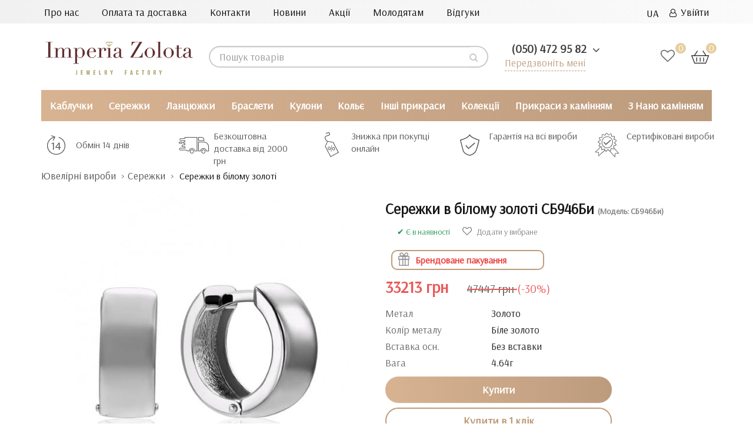

--- FILE ---
content_type: text/html; charset=utf-8
request_url: https://imperiazolota.ua/ua/serezhki/serezhki-v-bilomu-zoloti-sb946bi/
body_size: 41790
content:
<!DOCTYPE html>
<!--[if IE]><![endif]-->
<!--[if IE 8 ]><html prefix="og: http://ogp.me/ns# fb: http://ogp.me/ns/fb# product: http://ogp.me/ns/product#"  dir="ltr" lang="ua" class="ie8"><![endif]-->
<!--[if IE 9 ]><html prefix="og: http://ogp.me/ns# fb: http://ogp.me/ns/fb# product: http://ogp.me/ns/product#"  dir="ltr" lang="ua" class="ie9"><![endif]-->
<!--[if (gt IE 9)|!(IE)]><!-->
<html prefix="og: http://ogp.me/ns# fb: http://ogp.me/ns/fb# product: http://ogp.me/ns/product#"  dir="ltr" lang="ua">
<!--<![endif]-->

<head>
   <!--<meta name="yandex-verification" content="524e164dbb1764b2" />-->
  <!-- Google Tag Manager -->
<script>(function(w,d,s,l,i){w[l]=w[l]||[];w[l].push({'gtm.start':
new Date().getTime(),event:'gtm.js'});var f=d.getElementsByTagName(s)[0],
j=d.createElement(s),dl=l!='dataLayer'?'&l='+l:'';j.async=true;j.src=
'https://www.googletagmanager.com/gtm.js?id='+i+dl;f.parentNode.insertBefore(j,f);
})(window,document,'script','dataLayer','GTM-M9K5DRL');</script>
<!-- End Google Tag Manager -->
<meta charset="UTF-8" />
<meta name="viewport" content="width=device-width, initial-scale=1">
<!-- -->
<!---->
<meta http-equiv="X-UA-Compatible" content="IE=edge">
<title>Сережки в білому золоті СБ946Би - за ціною від 33213  грн купити в ювелірному магазині Imperia Zolota</title>
<base href="https://imperiazolota.ua/" />  
<meta name="description" content="Купити Сережки в білому золоті СБ946Би за ціною від 33213  грн ⭐ Якісні фото товару ✔️ Великий вибір розмірів ✔️ Прикраси від ювелірного магазину Імперія Золота ✔️ Акції та спецпропозиції ✈ Доставка по всій Україні ☎️ (050) 472 95 82" />

<meta  content="https://imperiazolota.ua/image/cache/photo_for_placement/СБ946Би-537x240.jpg"/>
<meta name="twitter:image:src" content="https://imperiazolota.ua/image/cache/photo_for_placement/СБ946Би-537x240.jpg"/>
<script src="catalog/view/javascript/jquery/jquery-2.1.1.min.js"></script>

<script src="catalog/view/javascript/bootstrap/js/bootstrap.min.js"></script>

<link href="https://fonts.googleapis.com/css?family=Arsenal&display=swap&display=swap" rel="stylesheet" media="nope!" onload="this.media='all'">


<!-- favicon -->
<link rel="apple-touch-icon" sizes="180x180" href="/apple-touch-icon.png">
<link rel="icon" type="image/png" sizes="32x32" href="/favicon-32x32.png">
<link rel="icon" type="image/png" sizes="16x16" href="/favicon-16x16.png">
<link rel="manifest" href="/site.webmanifest">
<link rel="mask-icon" href="/safari-pinned-tab.svg" color="#5bbad5">
<meta name="msapplication-TileColor" content="#da532c">
<meta name="theme-color" content="#ffffff">
<!-- end favicon -->















<script src="catalog/view/javascript/jquery/jquery-ui/jquery-ui.min.js"></script>
<script src="catalog/view/javascript/jquery/jquery-ui/jquery.ui.touch-punch.min.js"></script>
<script src="catalog/view/javascript/jquery/magnific/jquery.magnific-popup.min.js"></script>
<script src="catalog/view/javascript/jquery/datetimepicker/moment/moment.min.js"></script>
<script src="catalog/view/javascript/jquery/datetimepicker/moment/moment-with-locales.min.js"></script>
<script src="catalog/view/javascript/jquery/datetimepicker/bootstrap-datetimepicker.min.js"></script>
<script src="catalog/view/javascript/ex-reviews/dropzone-5.7.0/dist/min/dropzone.min.js"></script>
<script src="catalog/view/javascript/ex-reviews/exif.min.js"></script>
<script src="catalog/view/javascript/ex-reviews/ex_reviews.js"></script>
<script src="catalog/view/javascript/search_suggestion.js"></script>
<script src="catalog/view/javascript/search_suggestion_autocomplete.js"></script>
<script src="catalog/view/javascript/jquery/swiper/js/swiper.jquery.js"></script>
<script src="catalog/view/javascript/ex-reviews/ex_carousel.js"></script>
<script src="catalog/view/javascript/ex-reviews/magnific/jquery.magnific-popup.min.js"></script>
<script src="catalog/view/javascript/ex-reviews/swiper/js/swiper.jquery.js"></script>
<script src="catalog/view/javascript/smartnotifications/noty/packaged/jquery.noty.packaged.js"></script>
<script src="catalog/view/javascript/smartnotifications/noty/themes/smart-notifications.js"></script>
<script src="catalog/view/javascript/jquery/timeTo/jquery.timeTo.js"></script>
<script src="catalog/view/javascript/ocdevwizard/form_builder/global.js?v=1.3.2"></script>

<script src="catalog/view/javascript/common.js"></script>
        
<link href="https://imperiazolota.ua/ua/serezhki/serezhki-v-bilomu-zoloti-sb946bi/" rel="canonical" media="nope!" onload="this.media='all'" />	
	    <!--microdatapro 7.3 open graph start -->
<meta property="og:locale" content="ua-uk">
<meta property="og:rich_attachment" content="true">
<meta property="og:site_name" content="Imperia Zolota">
<meta property="og:type" content="product" />
<meta property="og:title" content="Сережки в білому золоті СБ946Би" />
<meta property="og:description" content="Сережки в білому золоті СБ946Би" />
<meta property="og:image" content="https://imperiazolota.ua/image/photo_for_placement/СБ946Би.jpg" />
<meta property="og:image:secure_url" content="https://imperiazolota.ua/image/photo_for_placement/СБ946Би.jpg" />
<meta property="og:image:width" content="1200">
<meta property="og:image:height" content="630">
<meta property="og:image" content="https://imperiazolota.ua/image/cache/photo_for_placement/box_gold-600x600.jpg" />
<meta property="og:image:secure_url" content="https://imperiazolota.ua/image/cache/photo_for_placement/box_gold-600x600.jpg" />
<meta property="og:url" content="https://imperiazolota.ua/ua/serezhki/serezhki-v-bilomu-zoloti-sb946bi/">
<meta property="business:contact_data:street_address" content="улица Антоновича 176, ТРЦ Океан Плаза" />
<meta property="business:contact_data:locality" content="Киев" />
<meta property="business:contact_data:postal_code" content="03150" />
<meta property="business:contact_data:country_name" content="Украина" />
<meta property="place:location:latitude" content="50.412140" />
<meta property="place:location:longitude" content="30.522500" />
<meta property="business:contact_data:email" content="info@imperiazolota.ua"/>
<meta property="business:contact_data:phone_number" content="+38 050 472 95 82"/>
<meta property="product:product_link" content="https://imperiazolota.ua/ua/serezhki/serezhki-v-bilomu-zoloti-sb946bi/">
<meta property="product:brand" content="Империя Золота">
<meta property="product:category" content="Сережки">
<meta property="product:availability" content="instock">
<meta property="product:condition" content="new">
<meta property="product:target_gender" content="">
<meta property="product:price:amount" content="47447">
<meta property="product:price:currency" content="UAH">
<meta property="product:sale_price:amount" content="33213">
<meta property="product:sale_price:currency" content="UAH">
<!--microdatapro 7.3 open graph end -->
  

 <!-- Begin Talk-Me {literal} -->
<script type="text/jetcache"  >
	(function(d, w, m) {
		window.supportAPIMethod = m;
		var s = d.createElement('script');
		s.type ='text/javascript'; s.id = 'supportScript'; s.charset = 'utf-8';
		s.async = true;
		var id = '16dda6249cc6ad77ad045962df0e2dba';
		s.src = 'https://lcab.talk-me.ru/support/support.js?h='+id;
		var sc = d.getElementsByTagName('script')[0];
		w[m] = w[m] || function() { (w[m].q = w[m].q || []).push(arguments); };
		if (sc) sc.parentNode.insertBefore(s, sc); 
		else d.documentElement.firstChild.appendChild(s);
	})(document, window, 'TalkMe');
</script>
<!-- {/literal} End Talk-Me -->
<!-- favicon -->
<link rel="apple-touch-icon" sizes="180x180" href="/apple-touch-icon.png">
<link rel="icon" type="image/png" sizes="32x32" href="/favicon-32x32.png">
<link rel="icon" type="image/png" sizes="16x16" href="/favicon-16x16.png">
<link rel="manifest" href="/site.webmanifest">
<link rel="mask-icon" href="/safari-pinned-tab.svg" color="#5bbad5">
<meta name="msapplication-TileColor" content="#da532c">
<meta name="theme-color" content="#ffffff">
<!-- end favicon -->

				 
                                                        
                <script script async src="catalog/view/javascript/ocdev_smart_cart/jquery.magnific-popup.min.js?v=3.0"></script>
        
        
        <script async src="catalog/view/javascript/ocdev_smart_cart/ocdev_smart_cart.js?v=3.0"></script>
              
				<link href="image/jetcache/css/be624deea8e0bfc1374c91b958e94743.css?1769860891" rel="stylesheet" type="text/css" />

<link rel="alternate" hreflang="ru" href="https://imperiazolota.ua/earrings/sergi-iz-belogo-zolota-sb946bi/" />

<link rel="alternate" hreflang="uk" href="https://imperiazolota.ua/ua/serezhki/serezhki-v-bilomu-zoloti-sb946bi/" />
</head>
			
<body class="">

<!-- Google Tag Manager (noscript) -->
<noscript><iframe src="https://www.googletagmanager.com/ns.html?id=GTM-M9K5DRL"
height="0" width="0" style="display:none;visibility:hidden"></iframe></noscript>
<!-- End Google Tag Manager (noscript) -->

<nav class="mobil_none" id="top">
  <div class="container-fluid big-screen">
    <div class="row no-gutters">
    <div class="col-sm-9 no-gutter">
  <div class="nav_top ">
  <a href="https://imperiazolota.ua/ua/about-us-ua/">Про нас</a>
  <a href="https://imperiazolota.ua/ua/delivery_ua/">Оплата та доставка</a>
  <a href="https://imperiazolota.ua/ua/contact_ua/">Контакти</a>
  <a href="https://imperiazolota.ua/ua/novyny_ua/">Новини</a>
  <a href="https://imperiazolota.ua/ua/sale_ua/">Акції</a>
  <!-- <a href=""></a>-->
  <a href="https://imperiazolota.ua/ua/wedding-ua/">Молодятам</a>
  <a href="https://imperiazolota.ua/ua/review-ua/">Відгуки</a>
</div>
</div>
    <div id="top-links" class="nav col-sm-3 no-gutter">
<ul class="list-inline">
        <li > 
<div id="form-language">
 

<div class="btn-group">
 <button class="btn btn-link dropdown-toggle" data-toggle="dropdown">
     
<!-- <img src="catalog/language/ua-uk/ua-uk.png" alt="UA" title="UA"> -->
   <span class="">UA</span> <i class="fa fa-angle-down" aria-hidden="true"></i></button>
 <ul class="dropdown-menu">
  <li>
 <button class="btn btn-link btn-block language-select" onclick="window.location = 'https://imperiazolota.ua/earrings/sergi-iz-belogo-zolota-sb946bi/'"><!-- <img src="catalog/language/ru-ru/ru-ru.png" alt="RU" title="RU" /> --> RU</button>
 </li>
  <li>
 <button class="btn btn-link btn-block language-select" onclick="window.location = 'https://imperiazolota.ua/ua/serezhki/serezhki-v-bilomu-zoloti-sb946bi/'"><!-- <img src="catalog/language/ua-uk/ua-uk.png" alt="UA" title="UA" /> --> UA</button>
 </li>
  </ul>
 </div>


 
 
 </div>

</li>
                        <!-- <li><a href="https://imperiazolota.ua/ua/index.php?route=account/simpleregister">Реєстрація</a></li> -->
            <li><a href="https://imperiazolota.ua/ua/index.php?route=account/login"><i class="fa fa-user-o" aria-hidden="true"></i>&ensp;Увійти</a></li>
                  </ul>
    </div>
  </div>
  </div>
 </nav>

<header class="header-mobile">
  <div class="container-fluid big-screen">
    <div class="row">
      <div class="col-xs-7 col-sm-3 no-gutter">
    <div id="logo">
                                    <a href="https://imperiazolota.ua/ua/"><img src="https://imperiazolota.ua/image/catalog/logo1.png" title="Imperia Zolota" alt="Imperia Zolota" class="img-responsive" /></a>
                                
    </div> 
      </div>
      <div class="pc_none"> 
<div id="form-language">
 

<div class="btn-group">
 <button class="btn btn-link dropdown-toggle" data-toggle="dropdown">
     
<!-- <img src="catalog/language/ua-uk/ua-uk.png" alt="UA" title="UA"> -->
   <span class="">UA</span> <i class="fa fa-angle-down" aria-hidden="true"></i></button>
 <ul class="dropdown-menu">
  <li>
 <button class="btn btn-link btn-block language-select" onclick="window.location = 'https://imperiazolota.ua/earrings/sergi-iz-belogo-zolota-sb946bi/'"><!-- <img src="catalog/language/ru-ru/ru-ru.png" alt="RU" title="RU" /> --> RU</button>
 </li>
  <li>
 <button class="btn btn-link btn-block language-select" onclick="window.location = 'https://imperiazolota.ua/ua/serezhki/serezhki-v-bilomu-zoloti-sb946bi/'"><!-- <img src="catalog/language/ua-uk/ua-uk.png" alt="UA" title="UA" /> --> UA</button>
 </li>
  </ul>
 </div>


 
 
 </div>

</div>
      <div class="col-sm-4 col-lg-5 no-gutter"><div id="search" class="searching input-group">
  <input type="text" name="search" value="" placeholder="Пошук товарів" class="form-control input-lg" />
  <span class="input-group-btn">
    <button type="button" class="btn btn-default btn-lg"><i class="fa fa-search"></i></button>
  </span>
</div></div>
      <div class="col-xs-5 col-sm-2 col-sm-push-3 col-lg-push-2 no-gutter">

        <div class="wishlist_cart">
        <a href="https://imperiazolota.ua/ua/index.php?route=account/wishlist" class="wishlist-total wishlist_header"><span class="wishlist_digls">0 </span></a><div id="cart" class="btn-group btn-block">
  <button ><img src="/catalog/view/theme/default/image/cart.svg"> <span id="cart-total"><span class="color_price">0</span></span></button>
</div>

        </div>
      </div>
          <div class="col-xs-12 col-sm-3 col-sm-pull-2 col-lg-2 no-gutter">
         <ul class="dropdown_phone" style="list-style-type:none">
        <li class="dropdown">
        <a id="drop1" href="#" class="dropdown-toggle" data-toggle="dropdown">
            <span class="binct-phone-number-1">(050) 472 95 82</span>
            <i class="fa fa-angle-down" aria-hidden="true"></i>
          </a>
          <ul class="dropdown-menu">
            <li><a class="dropdown-item phone_top binct-phone-number-1" href="tel:(050) 472-95-82" >(050) 472-95-82</a></li>
            <!--<li><a class="dropdown-item phone_top" href="tel:(063) 851-14-04">(063) 851-14-04</a></li>-->
            <li><a class="dropdown-item phone_top binct-phone-number-2" href="tel:(068) 823-71-07" >(068) 823-71-07</a></li>
          </ul>
        </li>
      </ul>
         <p class="backcall_top"> <a href="#myModal" data-toggle="modal">Передзвоніть мені</a></p>
                </div>
    </div>
  </div>
  <!-- <div class="mobile_search pc_none col-xs-12"><div id="search" class="searching input-group">
  <input type="text" name="search" value="" placeholder="Пошук товарів" class="form-control input-lg" />
  <span class="input-group-btn">
    <button type="button" class="btn btn-default btn-lg"><i class="fa fa-search"></i></button>
  </span>
</div></div> -->
</header>
<div class="nav-wrapper pc_none">
    <a href="#" class="js-nav-toggle">
      <span></span>
    </a>
    <nav id="mobil_menu" role="navigation">
      <div class="nav-toggle">
        <span class="nav-back"></span>  
        <span class="nav-title start_menu">Menu</span>
        <span class="nav-close"></span>
      </div>
	  <div class="nav-back-dop"><a href="#" class="nav-back-dop-href">Всі</a></div>
      <ul class="menuCatalog">                
        <li class="has-dropdown">
          <a class="next yes_next" href="#" style="font-weight: bold;color: rgba(0, 0, 0, 0.8);">Каталог</a>
            <ul>
			                   				   <li class="has-dropdown">
<a class="next next_box yes_next" data-href="https://imperiazolota.ua/ua/kabluchki/"></a><a class="next next_box no_next">Каблучки</a>
         <ul><li>
                																                
                	                		<a href="https://imperiazolota.ua/ua/kabluchki/zoloti-kabluchki/" class="ref_pred_all">Золоті каблучки</a> <!--a href="https://imperiazolota.ua/ua/kabluchki/" class="ref_all">Всі</a!--><div style="clear:both"></div>
                			<div class='mob_sub_shild'>
                				                                	<a class="gchild" href="https://imperiazolota.ua/ua/kabluchki/zoloti-kabluchki/dityachi/">Дитячі</a>
                                                                	<a class="gchild" href="https://imperiazolota.ua/ua/kabluchki/zoloti-kabluchki/zhinochi/">Жіночі</a>
                                                                	<a class="gchild" href="https://imperiazolota.ua/ua/kabluchki/zoloti-kabluchki/z-diamantamy/">З діамантами</a>
                                                                	<a class="gchild" href="https://imperiazolota.ua/ua/kabluchki/zoloti-kabluchki/cholovichi/">Чоловічі</a>
                                                			</div>
                		
                				
                																                
                	                		<a href="https://imperiazolota.ua/ua/kabluchki/sribni-kabluchki/" class="ref_pred_all">Срібні каблучки</a> <!--a href="https://imperiazolota.ua/ua/kabluchki/" class="ref_all">Всі</a!--><div style="clear:both"></div>
                			<div class='mob_sub_shild'>
                				                                	<a class="gchild" href="https://imperiazolota.ua/ua/kabluchki/sribni-kabluchki/dityam/">Дитячі</a>
                                                                	<a class="gchild" href="https://imperiazolota.ua/ua/kabluchki/sribni-kabluchki/zhinkam/">Жіночі</a>
                                                                	<a class="gchild" href="https://imperiazolota.ua/ua/kabluchki/sribni-kabluchki/cholovikam/">Чоловічі</a>
                                                			</div>
                		
                				
                																                
                	                		<a href="https://imperiazolota.ua/ua/kabluchki/kabluchki-dlya-zaruchin/" class="ref_pred_all">Каблучки для заручин</a> <!--a href="https://imperiazolota.ua/ua/kabluchki/" class="ref_all">Всі</a!--><div style="clear:both"></div>
                			<div class='mob_sub_shild'>
                				                                	<a class="gchild" href="https://imperiazolota.ua/ua/kabluchki/kabluchki-dlya-zaruchin/z-bilogo-zolota-zar/">З бІлого золота</a>
                                                                	<a class="gchild" href="https://imperiazolota.ua/ua/kabluchki/kabluchki-dlya-zaruchin/z-diamantamy-zar/">З діамантами</a>
                                                                	<a class="gchild" href="https://imperiazolota.ua/ua/kabluchki/kabluchki-dlya-zaruchin/zoloti/">Золоті</a>
                                                                	<a class="gchild" href="https://imperiazolota.ua/ua/kabluchki/kabluchki-dlya-zaruchin/sribni/">Срібні</a>
                                                			</div>
                		
                				
                																                
                	                		<a href="https://imperiazolota.ua/ua/kabluchki/obruchki/" class="ref_pred_all">Обручки</a> <!--a href="https://imperiazolota.ua/ua/kabluchki/" class="ref_all">Всі</a!--><div style="clear:both"></div>
                			<div class='mob_sub_shild'>
                				                                	<a class="gchild" href="https://imperiazolota.ua/ua/kabluchki/obruchki/zhinochi-obr/">Жіночі</a>
                                                                	<a class="gchild" href="https://imperiazolota.ua/ua/kabluchki/obruchki/z-bilogo-zolota-obr/">З білого золота</a>
                                                                	<a class="gchild" href="https://imperiazolota.ua/ua/kabluchki/obruchki/z-diamantami-obr/">З діамантами</a>
                                                                	<a class="gchild" href="https://imperiazolota.ua/ua/kabluchki/obruchki/zoloti-obr/">Золоті</a>
                                                                	<a class="gchild" href="https://imperiazolota.ua/ua/kabluchki/obruchki/cholovichi-obr/">Чоловічі</a>
                                                			</div>
                		
                				
                																                
                	                		<a href="https://imperiazolota.ua/ua/kabluchki/kabluchki-z-kaminnyam/" class="ref_pred_all">Каблучки з камінням</a> <!--a href="https://imperiazolota.ua/ua/kabluchki/" class="ref_all">Всі</a!--><div style="clear:both"></div>
                			<div class='mob_sub_shild'>
                				                                	<a class="gchild" href="https://imperiazolota.ua/ua/kabluchki/kabluchki-z-kaminnyam/z-ametistom/">З аметистом</a>
                                                                	<a class="gchild" href="https://imperiazolota.ua/ua/kabluchki/kabluchki-z-kaminnyam/z-granatom/">З гранатом</a>
                                                                	<a class="gchild" href="https://imperiazolota.ua/ua/kabluchki/kabluchki-z-kaminnyam/z-diamantami/">З діамантами</a>
                                                                	<a class="gchild" href="https://imperiazolota.ua/ua/kabluchki/kabluchki-z-kaminnyam/z-oniksom/">З оніксом</a>
                                                                	<a class="gchild" href="https://imperiazolota.ua/ua/kabluchki/kabluchki-z-kaminnyam/z-perlamy/">З перлами</a>
                                                                	<a class="gchild" href="https://imperiazolota.ua/ua/kabluchki/kabluchki-z-kaminnyam/z-sapfirom/">З сапфіром</a>
                                                                	<a class="gchild" href="https://imperiazolota.ua/ua/kabluchki/kabluchki-z-kaminnyam/z-topazom/">З топазом</a>
                                                                	<a class="gchild" href="https://imperiazolota.ua/ua/kabluchki/kabluchki-z-kaminnyam/z-fianitom/">З фіанітом</a>
                                                                	<a class="gchild" href="https://imperiazolota.ua/ua/kabluchki/kabluchki-z-kaminnyam/zi-smaragdom/">Зі смарагдом</a>
                                                                	<a class="gchild" href="https://imperiazolota.ua/ua/kabluchki/kabluchki-z-kaminnyam/z-rubinom/">З рубіном</a>
                                                			</div>
                		
                				
                				<span class="mob_sub_dop">Для кого</span>
																                
                	                		<a href="https://imperiazolota.ua/ua/kabluchki/dityachi-kabluchki/" class="mobus">Дитячі каблучки</a>
                				
                																                
                	                		<a href="https://imperiazolota.ua/ua/kabluchki/zhinochi-kabluchki/" class="mobus">Жіночі каблучки</a>
                				
                																                
                	                		<a href="https://imperiazolota.ua/ua/kabluchki/cholovichi-kabluchki/" class="mobus">Чоловічі каблучки</a>
                				
                																                
                	                		<a href="https://imperiazolota.ua/ua/kabluchki/kabluchky-spasy-ta-zberezhy/" class="mobus">Каблучки спаси та збережи</a>
                				
                																                
                	                		<a href="https://imperiazolota.ua/ua/kabluchki/kabluchky-korony/" class="mobus">Каблучки-корони</a>
                				
                																                
                	                		<a href="https://imperiazolota.ua/ua/kabluchki/perstny/" class="ref_pred_all">Персні</a> <!--a href="https://imperiazolota.ua/ua/kabluchki/" class="ref_all">Всі</a!--><div style="clear:both"></div>
                			<div class='mob_sub_shild'>
                				                                	<a class="gchild" href="https://imperiazolota.ua/ua/kabluchki/perstny/zhnochi-p/">Жіночі персні</a>
                                                                	<a class="gchild" href="https://imperiazolota.ua/ua/kabluchki/perstny/cholovchi-p/">Чоловічі персні</a>
                                                			</div>
                		
                				
                																                
                	                		<a href="https://imperiazolota.ua/ua/kabluchki/pechatky/" class="mobus">Печатки</a>
                				
                												 <span class="mob_sub_dop">По дизайну</span>
												                
                	                		<a href="https://imperiazolota.ua/ua/kabluchki/podvijni-kabluchky/" class="mobus">Подвійні каблучки</a>
                				
                																                
                	                		<a href="https://imperiazolota.ua/ua/kabluchki/falangovi-kabluchky/" class="mobus">Фалангові каблучки</a>
                				
                																                
                	                		<a href="https://imperiazolota.ua/ua/kabluchki/kabluchki-z-bilogo-zolota/" class="mobus">Каблучки з білого золота</a>
                				
                </li></ul>
              </li>
                                 				   <li class="has-dropdown">
<a class="next next_box yes_next" data-href="https://imperiazolota.ua/ua/serezhki/"></a><a class="next next_box no_next">Сережки</a>
         <ul><li>
                																                
                	                		<a href="https://imperiazolota.ua/ua/serezhki/zoloti-serezhki/" class="ref_pred_all">Золоті сережки</a> <!--a href="https://imperiazolota.ua/ua/serezhki/" class="ref_all">Всі</a!--><div style="clear:both"></div>
                			<div class='mob_sub_shild'>
                				                                	<a class="gchild" href="https://imperiazolota.ua/ua/serezhki/zoloti-serezhki/bez-kaminnya-gold/">Без каміння</a>
                                                                	<a class="gchild" href="https://imperiazolota.ua/ua/serezhki/zoloti-serezhki/dytyachi-gold/">Дитячі</a>
                                                                	<a class="gchild" href="https://imperiazolota.ua/ua/serezhki/zoloti-serezhki/zhinochi-ws/">Жіночі</a>
                                                                	<a class="gchild" href="https://imperiazolota.ua/ua/serezhki/zoloti-serezhki/z-diamantamy-gold/">З діамантами</a>
                                                                	<a class="gchild" href="https://imperiazolota.ua/ua/serezhki/zoloti-serezhki/z-kaminnyam-gold/">З камінням</a>
                                                                	<a class="gchild" href="https://imperiazolota.ua/ua/serezhki/zoloti-serezhki/s-z-bilogo-zolota/">З білого золота</a>
                                                			</div>
                		
                				
                																                
                	                		<a href="https://imperiazolota.ua/ua/serezhki/sribni-serezhki/" class="ref_pred_all">Срібні сережки</a> <!--a href="https://imperiazolota.ua/ua/serezhki/" class="ref_all">Всі</a!--><div style="clear:both"></div>
                			<div class='mob_sub_shild'>
                				                                	<a class="gchild" href="https://imperiazolota.ua/ua/serezhki/sribni-serezhki/bez-kaminnya/">Без каміння</a>
                                                                	<a class="gchild" href="https://imperiazolota.ua/ua/serezhki/sribni-serezhki/dityachi-ua/">Дитячі</a>
                                                                	<a class="gchild" href="https://imperiazolota.ua/ua/serezhki/sribni-serezhki/zhinochi-ua/">Жіночі</a>
                                                                	<a class="gchild" href="https://imperiazolota.ua/ua/serezhki/sribni-serezhki/z-kaminnyam/">З камінням</a>
                                                                	<a class="gchild" href="https://imperiazolota.ua/ua/serezhki/sribni-serezhki/silver-cholovichi/">Чоловічі</a>
                                                			</div>
                		
                				
                																                
                	                		<a href="https://imperiazolota.ua/ua/serezhki/serezhki-zi-vstavkami-z-kaminnyam/" class="ref_pred_all">Сережки зі вставками</a> <!--a href="https://imperiazolota.ua/ua/serezhki/" class="ref_all">Всі</a!--><div style="clear:both"></div>
                			<div class='mob_sub_shild'>
                				                                	<a class="gchild" href="https://imperiazolota.ua/ua/serezhki/serezhki-zi-vstavkami-z-kaminnyam/z-granatom-ser/">З гранатом</a>
                                                                	<a class="gchild" href="https://imperiazolota.ua/ua/serezhki/serezhki-zi-vstavkami-z-kaminnyam/z-emalliu-ser/">З емаллю</a>
                                                                	<a class="gchild" href="https://imperiazolota.ua/ua/serezhki/serezhki-zi-vstavkami-z-kaminnyam/z-perlamy-ser/">З перлами</a>
                                                                	<a class="gchild" href="https://imperiazolota.ua/ua/serezhki/serezhki-zi-vstavkami-z-kaminnyam/z-sapfirom-ser/">З сапфіром</a>
                                                                	<a class="gchild" href="https://imperiazolota.ua/ua/serezhki/serezhki-zi-vstavkami-z-kaminnyam/z-topazom-ser/">З топазом</a>
                                                                	<a class="gchild" href="https://imperiazolota.ua/ua/serezhki/serezhki-zi-vstavkami-z-kaminnyam/z-fianitom-ser/">З фіанітом</a>
                                                                	<a class="gchild" href="https://imperiazolota.ua/ua/serezhki/serezhki-zi-vstavkami-z-kaminnyam/zi-smaragdom-ser/">Зі смарагдом</a>
                                                                	<a class="gchild" href="https://imperiazolota.ua/ua/serezhki/serezhki-zi-vstavkami-z-kaminnyam/z-diamantamy-ser/">З діамантами</a>
                                                			</div>
                		
                				
                												 <span class="mob_sub_dop">По дизайну</span>
												                
                	                		<a href="https://imperiazolota.ua/ua/serezhki/v-odne-vuho/" class="mobus">В одне вухо</a>
                				
                																                
                	                		<a href="https://imperiazolota.ua/ua/serezhki/gvozdyky-pusety/" class="mobus">Гвоздики (пусети)</a>
                				
                																                
                	                		<a href="https://imperiazolota.ua/ua/serezhki/dzhekety/" class="mobus">Джекети</a>
                				
                																                
                	                		<a href="https://imperiazolota.ua/ua/serezhki/dovgi-serezhki/" class="mobus">Довгі сережки</a>
                				
                																                
                	                		<a href="https://imperiazolota.ua/ua/serezhki/kilcya-kongo/" class="mobus">Кільця (конго)</a>
                				
                																                
                	                		<a href="https://imperiazolota.ua/ua/serezhki/kafy/" class="mobus">Кафи</a>
                				
                																                
                	                		<a href="https://imperiazolota.ua/ua/serezhki/kulky/" class="mobus">Кульки</a>
                				
                																                
                	                		<a href="https://imperiazolota.ua/ua/serezhki/pidvisky/" class="mobus">Підвіски</a>
                				
                																                
                	                		<a href="https://imperiazolota.ua/ua/serezhki/protyazhky-lancyuzhky/" class="mobus">Протяжки (ланцюжки)</a>
                				
                																 <span class="mob_sub_dop">Тип застібки</span>
								                
                	                		<a href="https://imperiazolota.ua/ua/serezhki/z-anglyskym-zamkom/" class="mobus">Англійський</a>
                				
                																                
                	                		<a href="https://imperiazolota.ua/ua/serezhki/z-francuzkym-zamkom-petlya/" class="mobus">Французький (петля)</a>
                				
                				<span class="mob_sub_dop">Для кого</span>
																                
                	                		<a href="https://imperiazolota.ua/ua/serezhki/dlya-ditey/" class="mobus">Дитячі сережки</a>
                				
                																                
                	                		<a href="https://imperiazolota.ua/ua/serezhki/dlya-zhinok/" class="mobus">Жіночі сережки</a>
                				
                																                
                	                		<a href="https://imperiazolota.ua/ua/serezhki/dlya-cholovikiv/" class="mobus">Чоловічі сережки</a>
                				
                </li></ul>
              </li>
                                 				   <li class="has-dropdown">
<a class="next next_box yes_next" data-href="https://imperiazolota.ua/ua/lancyuzhki/"></a><a class="next next_box no_next">Ланцюжки</a>
         <ul><li>
                																                
                	                		<a href="https://imperiazolota.ua/ua/lancyuzhki/zoloti-lancyuzhki/" class="ref_pred_all">Золоті ланцюжки</a> <!--a href="https://imperiazolota.ua/ua/lancyuzhki/" class="ref_all">Всі</a!--><div style="clear:both"></div>
                			<div class='mob_sub_shild'>
                				                                	<a class="gchild" href="https://imperiazolota.ua/ua/lancyuzhki/zoloti-lancyuzhki/dytyachi-c/">Дитячі</a>
                                                                	<a class="gchild" href="https://imperiazolota.ua/ua/lancyuzhki/zoloti-lancyuzhki/zhinochi-c/">Жіночі</a>
                                                                	<a class="gchild" href="https://imperiazolota.ua/ua/lancyuzhki/zoloti-lancyuzhki/z-bilogo-zolota/">З білого золота</a>
                                                                	<a class="gchild" href="https://imperiazolota.ua/ua/lancyuzhki/zoloti-lancyuzhki/cholovichi-c/">Чоловічі</a>
                                                			</div>
                		
                				
                																                
                	                		<a href="https://imperiazolota.ua/ua/lancyuzhki/sribni-lancyuzhki/" class="ref_pred_all">Срібні ланцюжки</a> <!--a href="https://imperiazolota.ua/ua/lancyuzhki/" class="ref_all">Всі</a!--><div style="clear:both"></div>
                			<div class='mob_sub_shild'>
                				                                	<a class="gchild" href="https://imperiazolota.ua/ua/lancyuzhki/sribni-lancyuzhki/dytyachi-s/">Дитячі</a>
                                                                	<a class="gchild" href="https://imperiazolota.ua/ua/lancyuzhki/sribni-lancyuzhki/zhinochi-s/">Жіночі</a>
                                                                	<a class="gchild" href="https://imperiazolota.ua/ua/lancyuzhki/sribni-lancyuzhki/cholovichi-s/">Чоловічі</a>
                                                			</div>
                		
                				
                																                
                	                		<a href="https://imperiazolota.ua/ua/lancyuzhki/yuvelirni-shnurki/" class="ref_pred_all">Ювелирні шнурки</a> <!--a href="https://imperiazolota.ua/ua/lancyuzhki/" class="ref_all">Всі</a!--><div style="clear:both"></div>
                			<div class='mob_sub_shild'>
                				                                	<a class="gchild" href="https://imperiazolota.ua/ua/lancyuzhki/yuvelirni-shnurki/z-zolotoyu-zastibkoyu/">З золотою застібкою</a>
                                                                	<a class="gchild" href="https://imperiazolota.ua/ua/lancyuzhki/yuvelirni-shnurki/kauchukovi/">Каучукові</a>
                                                                	<a class="gchild" href="https://imperiazolota.ua/ua/lancyuzhki/yuvelirni-shnurki/shkiryani/">Шкіряні</a>
                                                			</div>
                		
                				
                				<span class="mob_sub_dop">Для кого</span>
																                
                	                		<a href="https://imperiazolota.ua/ua/lancyuzhki/dityachi-lancyuzhki/" class="mobus">Дитячі ланцюжки</a>
                				
                																                
                	                		<a href="https://imperiazolota.ua/ua/lancyuzhki/zhinochi-lancyuzhki/" class="mobus">Жіночі ланцюжки</a>
                				
                																                
                	                		<a href="https://imperiazolota.ua/ua/lancyuzhki/cholovichi-lancyuzhki/" class="mobus">Чоловічі ланцюжки</a>
                				
                																				<span class="mob_sub_dop">Плетіння</span>
				                
                	                		<a href="https://imperiazolota.ua/ua/lancyuzhki/z-bismark-pletinnyam/" class="mobus">Бісмарк</a>
                				
                																                
                	                		<a href="https://imperiazolota.ua/ua/lancyuzhki/z-pancernym-pletinnyam/" class="mobus">Панцирне</a>
                				
                																                
                	                		<a href="https://imperiazolota.ua/ua/lancyuzhki/z-pletinnyam-sneyk/" class="mobus">Снейк</a>
                				
                																                
                	                		<a href="https://imperiazolota.ua/ua/lancyuzhki/z-yakirnym-pletnnyam/" class="mobus">Якірне</a>
                				
                </li></ul>
              </li>
                                 				   <li class="has-dropdown">
<a class="next next_box yes_next" data-href="https://imperiazolota.ua/ua/brasleti/"></a><a class="next next_box no_next">Браслети</a>
         <ul><li>
                																                
                	                		<a href="https://imperiazolota.ua/ua/brasleti/zoloti-brasleti/" class="ref_pred_all">Золоті браслети</a> <!--a href="https://imperiazolota.ua/ua/brasleti/" class="ref_all">Всі</a!--><div style="clear:both"></div>
                			<div class='mob_sub_shild'>
                				                                	<a class="gchild" href="https://imperiazolota.ua/ua/brasleti/zoloti-brasleti/dytyachi-br/">Дитячі</a>
                                                                	<a class="gchild" href="https://imperiazolota.ua/ua/brasleti/zoloti-brasleti/zhinochi-br/">Жіночі</a>
                                                                	<a class="gchild" href="https://imperiazolota.ua/ua/brasleti/zoloti-brasleti/cholovichi-br/">Чоловічі</a>
                                                                	<a class="gchild" href="https://imperiazolota.ua/ua/brasleti/zoloti-brasleti/z-bilogo-zolota-br/">З бІлого золота</a>
                                                			</div>
                		
                				
                																                
                	                		<a href="https://imperiazolota.ua/ua/brasleti/sribni-brasleti/" class="ref_pred_all">Срібні браслети</a> <!--a href="https://imperiazolota.ua/ua/brasleti/" class="ref_all">Всі</a!--><div style="clear:both"></div>
                			<div class='mob_sub_shild'>
                				                                	<a class="gchild" href="https://imperiazolota.ua/ua/brasleti/sribni-brasleti/dlya-ditey-br/">Дитячі</a>
                                                                	<a class="gchild" href="https://imperiazolota.ua/ua/brasleti/sribni-brasleti/dlya-zhinok-br/">Жіночі</a>
                                                                	<a class="gchild" href="https://imperiazolota.ua/ua/brasleti/sribni-brasleti/dlya-cholovikiv-br/">Чоловічі</a>
                                                			</div>
                		
                				
                																                
                	                		<a href="https://imperiazolota.ua/ua/brasleti/brasleti-zi-vstavkami/" class="ref_pred_all">Браслети зі вставками</a> <!--a href="https://imperiazolota.ua/ua/brasleti/" class="ref_all">Всі</a!--><div style="clear:both"></div>
                			<div class='mob_sub_shild'>
                				                                	<a class="gchild" href="https://imperiazolota.ua/ua/brasleti/brasleti-zi-vstavkami/z-perlami-br/">З перлами</a>
                                                                	<a class="gchild" href="https://imperiazolota.ua/ua/brasleti/brasleti-zi-vstavkami/z-sapfirom-br/">З сапфіром</a>
                                                                	<a class="gchild" href="https://imperiazolota.ua/ua/brasleti/brasleti-zi-vstavkami/z-topazom-br/">З топазом</a>
                                                                	<a class="gchild" href="https://imperiazolota.ua/ua/brasleti/brasleti-zi-vstavkami/z-fianitom-br/">З фіанітом</a>
                                                                	<a class="gchild" href="https://imperiazolota.ua/ua/brasleti/brasleti-zi-vstavkami/z-diamantami-br/">З діамантами</a>
                                                			</div>
                		
                				
                												 <span class="mob_sub_dop">По дизайну</span>
												                
                	                		<a href="https://imperiazolota.ua/ua/brasleti/brasleti-dlya-sharmiv/" class="mobus">Браслети для шармів</a>
                				
                																                
                	                		<a href="https://imperiazolota.ua/ua/brasleti/brasleti-na-nogu/" class="mobus">Браслети на ногу</a>
                				
                																                
                	                		<a href="https://imperiazolota.ua/ua/brasleti/kauchukovi-brasleti/" class="mobus">Каучукові браслети</a>
                				
                				<span class="mob_sub_dop">Для кого</span>
																                
                	                		<a href="https://imperiazolota.ua/ua/brasleti/dityachi-brasleti/" class="mobus">Дитячі браслети</a>
                				
                																                
                	                		<a href="https://imperiazolota.ua/ua/brasleti/zhinochi-brasleti/" class="mobus">Жіночі браслети</a>
                				
                																                
                	                		<a href="https://imperiazolota.ua/ua/brasleti/cholovichi-brasleti/" class="mobus">Чоловічі браслети</a>
                				
                </li></ul>
              </li>
                                 				   <li class="has-dropdown">
<a class="next next_box yes_next" data-href="https://imperiazolota.ua/ua/kuloni-ta-pidviski/"></a><a class="next next_box no_next">Кулони</a>
         <ul><li>
                																                
                	                		<a href="https://imperiazolota.ua/ua/kuloni-ta-pidviski/zoloti-kuloni-ta-pidviski/" class="ref_pred_all">Золоті кулони та підвіски</a> <!--a href="https://imperiazolota.ua/ua/kuloni-ta-pidviski/" class="ref_all">Всі</a!--><div style="clear:both"></div>
                			<div class='mob_sub_shild'>
                				                                	<a class="gchild" href="https://imperiazolota.ua/ua/kuloni-ta-pidviski/zoloti-kuloni-ta-pidviski/dityachi-kyl/">Дитячі</a>
                                                                	<a class="gchild" href="https://imperiazolota.ua/ua/kuloni-ta-pidviski/zoloti-kuloni-ta-pidviski/zhinochi-kyl/">Жіночі</a>
                                                                	<a class="gchild" href="https://imperiazolota.ua/ua/kuloni-ta-pidviski/zoloti-kuloni-ta-pidviski/cholovichi-kyl/">Чоловічі</a>
                                                			</div>
                		
                				
                																                
                	                		<a href="https://imperiazolota.ua/ua/kuloni-ta-pidviski/sribni-pidviski-ta-kuloni/" class="ref_pred_all">Срібні підвіски та кулони</a> <!--a href="https://imperiazolota.ua/ua/kuloni-ta-pidviski/" class="ref_all">Всі</a!--><div style="clear:both"></div>
                			<div class='mob_sub_shild'>
                				                                	<a class="gchild" href="https://imperiazolota.ua/ua/kuloni-ta-pidviski/sribni-pidviski-ta-kuloni/dlya-ditey-kyl/">Дитячі</a>
                                                                	<a class="gchild" href="https://imperiazolota.ua/ua/kuloni-ta-pidviski/sribni-pidviski-ta-kuloni/dlya-zhinok-kyl/">Жіночі</a>
                                                                	<a class="gchild" href="https://imperiazolota.ua/ua/kuloni-ta-pidviski/sribni-pidviski-ta-kuloni/dlya-cholovikiv-kyl/">Чоловічі</a>
                                                			</div>
                		
                				
                																                
                	                		<a href="https://imperiazolota.ua/ua/kuloni-ta-pidviski/ladanky/" class="ref_pred_all">Ладанки</a> <!--a href="https://imperiazolota.ua/ua/kuloni-ta-pidviski/" class="ref_all">Всі</a!--><div style="clear:both"></div>
                			<div class='mob_sub_shild'>
                				                                	<a class="gchild" href="https://imperiazolota.ua/ua/kuloni-ta-pidviski/ladanky/dytyachi-lad/">Дитячі</a>
                                                                	<a class="gchild" href="https://imperiazolota.ua/ua/kuloni-ta-pidviski/ladanky/zhinochi-lad/">Жіночі</a>
                                                                	<a class="gchild" href="https://imperiazolota.ua/ua/kuloni-ta-pidviski/ladanky/zoloti-lad/">Золоті</a>
                                                                	<a class="gchild" href="https://imperiazolota.ua/ua/kuloni-ta-pidviski/ladanky/sribni-lad/">Срібні</a>
                                                                	<a class="gchild" href="https://imperiazolota.ua/ua/kuloni-ta-pidviski/ladanky/cholovichi-lad/">Чоловічі</a>
                                                			</div>
                		
                				
                																                
                	                		<a href="https://imperiazolota.ua/ua/kuloni-ta-pidviski/kuloni-ta-pidviski-zi-vstavkami/" class="ref_pred_all">Кулони та підвіски зі вставками</a> <!--a href="https://imperiazolota.ua/ua/kuloni-ta-pidviski/" class="ref_all">Всі</a!--><div style="clear:both"></div>
                			<div class='mob_sub_shild'>
                				                                	<a class="gchild" href="https://imperiazolota.ua/ua/kuloni-ta-pidviski/kuloni-ta-pidviski-zi-vstavkami/z-ametystom-kyl/">З аметистом</a>
                                                                	<a class="gchild" href="https://imperiazolota.ua/ua/kuloni-ta-pidviski/kuloni-ta-pidviski-zi-vstavkami/z-granatom-kyl/">З гранатом</a>
                                                                	<a class="gchild" href="https://imperiazolota.ua/ua/kuloni-ta-pidviski/kuloni-ta-pidviski-zi-vstavkami/z-diamantamy-kyl/">З діамантом</a>
                                                                	<a class="gchild" href="https://imperiazolota.ua/ua/kuloni-ta-pidviski/kuloni-ta-pidviski-zi-vstavkami/z-topazom-kyl/">З топазом</a>
                                                                	<a class="gchild" href="https://imperiazolota.ua/ua/kuloni-ta-pidviski/kuloni-ta-pidviski-zi-vstavkami/z-fianitamy-kyl/">З фіанітами</a>
                                                			</div>
                		
                				
                																                
                	                		<a href="https://imperiazolota.ua/ua/kuloni-ta-pidviski/hrestiki/" class="ref_pred_all">Хрестики</a> <!--a href="https://imperiazolota.ua/ua/kuloni-ta-pidviski/" class="ref_all">Всі</a!--><div style="clear:both"></div>
                			<div class='mob_sub_shild'>
                				                                	<a class="gchild" href="https://imperiazolota.ua/ua/kuloni-ta-pidviski/hrestiki/zoloti-kr/">ЗолотІ</a>
                                                                	<a class="gchild" href="https://imperiazolota.ua/ua/kuloni-ta-pidviski/hrestiki/sribni-kr/">Срібні</a>
                                                                	<a class="gchild" href="https://imperiazolota.ua/ua/kuloni-ta-pidviski/hrestiki/dytyachi-kr/">Дитячі</a>
                                                                	<a class="gchild" href="https://imperiazolota.ua/ua/kuloni-ta-pidviski/hrestiki/zhinochi-kr/">Жіночі</a>
                                                                	<a class="gchild" href="https://imperiazolota.ua/ua/kuloni-ta-pidviski/hrestiki/cholovichi-kr/">Чоловічі</a>
                                                                	<a class="gchild" href="https://imperiazolota.ua/ua/kuloni-ta-pidviski/hrestiki/z-kamintsyamy/">З камінням</a>
                                                                	<a class="gchild" href="https://imperiazolota.ua/ua/kuloni-ta-pidviski/hrestiki/katolycki/">Католицькі</a>
                                                                	<a class="gchild" href="https://imperiazolota.ua/ua/kuloni-ta-pidviski/hrestiki/pravoslavni/">Православні</a>
                                                			</div>
                		
                				
                				<span class="mob_sub_dop">Для кого</span>
																                
                	                		<a href="https://imperiazolota.ua/ua/kuloni-ta-pidviski/dityachi-kuloni-ta-pidviski/" class="mobus">Дитячі кулони та підвіски</a>
                				
                																                
                	                		<a href="https://imperiazolota.ua/ua/kuloni-ta-pidviski/zhinochi-kuloni-ta-pidviski/" class="mobus">Жіночі кулони та підвіски</a>
                				
                																                
                	                		<a href="https://imperiazolota.ua/ua/kuloni-ta-pidviski/cholovichi-kuloni-ta-pidviski/" class="mobus">Чоловічі кулони та підвіски</a>
                				
                </li></ul>
              </li>
                                 				   <li class="has-dropdown">
<a class="next next_box yes_next" data-href="https://imperiazolota.ua/ua/kolye-ta-namista/"></a><a class="next next_box no_next">Кольє</a>
         <ul><li>
                																                
                	                		<a href="https://imperiazolota.ua/ua/kolye-ta-namista/zoloti-kolye-ta-namista/" class="mobus">Золоті кольє та намиста</a>
                				
                																                
                	                		<a href="https://imperiazolota.ua/ua/kolye-ta-namista/sribni-kolye-ta-namista/" class="mobus">Срібні кольє та намиста</a>
                				
                																                
                	                		<a href="https://imperiazolota.ua/ua/kolye-ta-namista/kolye-ta-namista-zi-vstavkami/" class="ref_pred_all">Кольє та намиста зі вставками</a> <!--a href="https://imperiazolota.ua/ua/kolye-ta-namista/" class="ref_all">Всі</a!--><div style="clear:both"></div>
                			<div class='mob_sub_shild'>
                				                                	<a class="gchild" href="https://imperiazolota.ua/ua/kolye-ta-namista/kolye-ta-namista-zi-vstavkami/z-perlamy-kl/">З перлами</a>
                                                                	<a class="gchild" href="https://imperiazolota.ua/ua/kolye-ta-namista/kolye-ta-namista-zi-vstavkami/z-topazom-kl/">З топазом</a>
                                                                	<a class="gchild" href="https://imperiazolota.ua/ua/kolye-ta-namista/kolye-ta-namista-zi-vstavkami/z-fianitom-kl/">З фіанітом</a>
                                                                	<a class="gchild" href="https://imperiazolota.ua/ua/kolye-ta-namista/kolye-ta-namista-zi-vstavkami/z-diamantamy-kl/">З діамантами</a>
                                                			</div>
                		
                				
                </li></ul>
              </li>
                                 				   <li class="has-dropdown">
<a class="next next_box yes_next" data-href="https://imperiazolota.ua/ua/aksesuari/"></a><a class="next next_box no_next">Інші прикраси</a>
         <ul><li>
                																                
                	                		<a href="https://imperiazolota.ua/ua/aksesuari/broshky/" class="ref_pred_all">Брошки</a> <!--a href="https://imperiazolota.ua/ua/aksesuari/" class="ref_all">Всі</a!--><div style="clear:both"></div>
                			<div class='mob_sub_shild'>
                				                                	<a class="gchild" href="https://imperiazolota.ua/ua/aksesuari/broshky/zoloti-br/">Золоті</a>
                                                                	<a class="gchild" href="https://imperiazolota.ua/ua/aksesuari/broshky/sribni-br/">Срібні</a>
                                                			</div>
                		
                				
                																                
                	                		<a href="https://imperiazolota.ua/ua/aksesuari/shpylky/" class="ref_pred_all">Шпильки</a> <!--a href="https://imperiazolota.ua/ua/aksesuari/" class="ref_all">Всі</a!--><div style="clear:both"></div>
                			<div class='mob_sub_shild'>
                				                                	<a class="gchild" href="https://imperiazolota.ua/ua/aksesuari/shpylky/zoloti-shp/">Золоті</a>
                                                                	<a class="gchild" href="https://imperiazolota.ua/ua/aksesuari/shpylky/sribni-shp/">Срібні</a>
                                                			</div>
                		
                				
                																                
                	                		<a href="https://imperiazolota.ua/ua/aksesuari/zaponky/" class="ref_pred_all">Запонки</a> <!--a href="https://imperiazolota.ua/ua/aksesuari/" class="ref_all">Всі</a!--><div style="clear:both"></div>
                			<div class='mob_sub_shild'>
                				                                	<a class="gchild" href="https://imperiazolota.ua/ua/aksesuari/zaponky/zoloti-zap/">Золоті</a>
                                                                	<a class="gchild" href="https://imperiazolota.ua/ua/aksesuari/zaponky/sribni-zap/">Срібні</a>
                                                			</div>
                		
                				
                																                
                	                		<a href="https://imperiazolota.ua/ua/aksesuari/pirsyng/" class="ref_pred_all">Пірсінг</a> <!--a href="https://imperiazolota.ua/ua/aksesuari/" class="ref_all">Всі</a!--><div style="clear:both"></div>
                			<div class='mob_sub_shild'>
                				                                	<a class="gchild" href="https://imperiazolota.ua/ua/aksesuari/pirsyng/v-pupok-ua/">В пупок</a>
                                                			</div>
                		
                				
                </li></ul>
              </li>
                                 				   <li class="has-dropdown">
<a class="next next_box yes_next" data-href="https://imperiazolota.ua/ua/kolekciyi/"></a><a class="next next_box no_next">Колекції</a>
         <ul><li>
                																                
                	                		<a href="https://imperiazolota.ua/ua/kolekciyi/desire-collection-ua/" class="mobus">Desire collection</a>
                				
                																                
                	                		<a href="https://imperiazolota.ua/ua/kolekciyi/timeless-collection-ua/" class="mobus">TIMELESS collection</a>
                				
                																                
                	                		<a href="https://imperiazolota.ua/ua/kolekciyi/arrow-ua/" class="mobus">Arrow</a>
                				
                																                
                	                		<a href="https://imperiazolota.ua/ua/kolekciyi/axiom-ua/" class="mobus">Axiom</a>
                				
                																                
                	                		<a href="https://imperiazolota.ua/ua/kolekciyi/baby-boom-ua/" class="mobus">Baby boom</a>
                				
                																                
                	                		<a href="https://imperiazolota.ua/ua/kolekciyi/brandmania-ua/" class="mobus">Brendmania</a>
                				
                																                
                	                		<a href="https://imperiazolota.ua/ua/kolekciyi/charman-ua/" class="mobus">Charman</a>
                				
                																                
                	                		<a href="https://imperiazolota.ua/ua/kolekciyi/cool-silver-ua/" class="mobus">Cool Silver</a>
                				
                																                
                	                		<a href="https://imperiazolota.ua/ua/kolekciyi/drops-ua/" class="mobus">Drops</a>
                				
                																                
                	                		<a href="https://imperiazolota.ua/ua/kolekciyi/florentino-ua/" class="mobus">FLORENTINO</a>
                				
                																                
                	                		<a href="https://imperiazolota.ua/ua/kolekciyi/halley-ua/" class="mobus">Halley</a>
                				
                																                
                	                		<a href="https://imperiazolota.ua/ua/kolekciyi/missi-ua/" class="mobus">Missi</a>
                				
                																                
                	                		<a href="https://imperiazolota.ua/ua/kolekciyi/monisto-ua/" class="mobus">Monisto</a>
                				
                																                
                	                		<a href="https://imperiazolota.ua/ua/kolekciyi/party-mood-silver-ua/" class="mobus">Party MOOD silver</a>
                				
                																                
                	                		<a href="https://imperiazolota.ua/ua/kolekciyi/rome-ua/" class="mobus">Rome</a>
                				
                																                
                	                		<a href="https://imperiazolota.ua/ua/kolekciyi/sharu-ua/" class="mobus">Sharu</a>
                				
                																                
                	                		<a href="https://imperiazolota.ua/ua/kolekciyi/solo-ua/" class="mobus">Solo</a>
                				
                																                
                	                		<a href="https://imperiazolota.ua/ua/kolekciyi/spring-ua/" class="mobus">Spring</a>
                				
                																                
                	                		<a href="https://imperiazolota.ua/ua/kolekciyi/the-cube-ua/" class="mobus">The Cube</a>
                				
                																                
                	                		<a href="https://imperiazolota.ua/ua/kolekciyi/the-pearls-ua/" class="mobus">The Pearls</a>
                				
                																                
                	                		<a href="https://imperiazolota.ua/ua/kolekciyi/windrose-ua/" class="mobus">Windrose</a>
                				
                																                
                	                		<a href="https://imperiazolota.ua/ua/kolekciyi/wings-ua/" class="mobus">Wings</a>
                				
                																                
                	                		<a href="https://imperiazolota.ua/ua/kolekciyi/astarta-ua/" class="mobus">Аstarta</a>
                				
                																                
                	                		<a href="https://imperiazolota.ua/ua/kolekciyi/koxanny-ce-ua/" class="mobus">Кохання це. . .</a>
                				
                																                
                	                		<a href="https://imperiazolota.ua/ua/kolekciyi/omyt-ua/" class="mobus">Омут</a>
                				
                																                
                	                		<a href="https://imperiazolota.ua/ua/kolekciyi/parad-planet-ua/" class="mobus">Парад планет</a>
                				
                																                
                	                		<a href="https://imperiazolota.ua/ua/kolekciyi/portugaliya-ua/" class="mobus">Португалія</a>
                				
                																                
                	                		<a href="https://imperiazolota.ua/ua/kolekciyi/runi/" class="mobus">Руни</a>
                				
                </li></ul>
              </li>
                                 				   <li class="has-dropdown">
<a class="next next_box yes_next" data-href="https://imperiazolota.ua/ua/yuvelirni-prikrasi-z-dorogocinnim-kaminnyam/"></a><a class="next next_box no_next">Прикраси з камінням</a>
         <ul><li>
                																                
                	                		<a href="https://imperiazolota.ua/ua/yuvelirni-prikrasi-z-dorogocinnim-kaminnyam/z-ametystom-ua/" class="mobus">З аметистом</a>
                				
                																                
                	                		<a href="https://imperiazolota.ua/ua/yuvelirni-prikrasi-z-dorogocinnim-kaminnyam/z-granatom-ua/" class="mobus">З гранатом</a>
                				
                																                
                	                		<a href="https://imperiazolota.ua/ua/yuvelirni-prikrasi-z-dorogocinnim-kaminnyam/z-diamantami-ua/" class="mobus">З діамантами</a>
                				
                																                
                	                		<a href="https://imperiazolota.ua/ua/yuvelirni-prikrasi-z-dorogocinnim-kaminnyam/z-malahitom-ua/" class="mobus">З малахітом</a>
                				
                																                
                	                		<a href="https://imperiazolota.ua/ua/yuvelirni-prikrasi-z-dorogocinnim-kaminnyam/z-oniksom-ua/" class="mobus">З оніксом</a>
                				
                																                
                	                		<a href="https://imperiazolota.ua/ua/yuvelirni-prikrasi-z-dorogocinnim-kaminnyam/z-perlami-ua/" class="mobus">З перлами</a>
                				
                																                
                	                		<a href="https://imperiazolota.ua/ua/yuvelirni-prikrasi-z-dorogocinnim-kaminnyam/z-sapfirom-ua/" class="mobus">З сапфіром</a>
                				
                																                
                	                		<a href="https://imperiazolota.ua/ua/yuvelirni-prikrasi-z-dorogocinnim-kaminnyam/z-topazom-ua/" class="mobus">З топазом</a>
                				
                																                
                	                		<a href="https://imperiazolota.ua/ua/yuvelirni-prikrasi-z-dorogocinnim-kaminnyam/zi-smaragdom-ua/" class="mobus">Зі смарагдом</a>
                				
                </li></ul>
              </li>
                                 <li><a href="https://imperiazolota.ua/ua/prikrasi-z-nano-kaminnyam/">З Нано камінням</a></li>
		                 <li class="has-dropdown">
<a class="next next_box yes_next" data-href="https://imperiazolota.ua/ua/yuvelirni-prikrasi-z-dorogocinnim-kaminnyam/"></a><a class="next next_box no_next">З дорогоцінним камінням</a><ul><li>
<a href="https://imperiazolota.ua/ua/yuvelirni-prikrasi-z-dorogocinnim-kaminnyam/z-ametystom-ua/" class="mobus">З аметистом</a>
<a href="https://imperiazolota.ua/ua/yuvelirni-prikrasi-z-dorogocinnim-kaminnyam/z-diamantami-ua/" class="mobus">З діамантами</a>	
<a href="https://imperiazolota.ua/ua/yuvelirni-prikrasi-z-dorogocinnim-kaminnyam/z-granatom-ua/" class="mobus">З гранатом</a>
<a href="https://imperiazolota.ua/ua/yuvelirni-prikrasi-z-dorogocinnim-kaminnyam/z-perlami-ua/" class="mobus">Прикраси з перлами</a> 
<a href="https://imperiazolota.ua/ua/yuvelirni-prikrasi-z-dorogocinnim-kaminnyam/zi-smaragdom-ua/" class="mobus">Зі смарагдом</a>
<!--<a href="https://imperiazolota.ua/ua/yuvelirni-prikrasi-z-dorogocinnim-kaminnyam/z-tsytrynom-ua/" class="mobus">З керамікою</a>-->
<a href="https://imperiazolota.ua/ua/yuvelirni-prikrasi-z-dorogocinnim-kaminnyam/z-oniksom-ua/" class="mobus">З оніксом</a>	 
<!--<a href="https://imperiazolota.ua/ua/yuvelirni-prikrasi-z-dorogocinnim-kaminnyam/z-rubinom-ua/" class="mobus">З рубіном</a>-->
<a href="https://imperiazolota.ua/ua/yuvelirni-prikrasi-z-dorogocinnim-kaminnyam/z-sapfirom-ua/" class="mobus">З сапфіром</a> 
<a href="https://imperiazolota.ua/ua/yuvelirni-prikrasi-z-dorogocinnim-kaminnyam/z-topazom-ua/" class="mobus">З топазом</a>
</li>
</ul>
</li>
<li class="has-dropdown">
<a class="next next_box yes_next" data-href="https://imperiazolota.ua/ua/yuvelirni-prykrasy-iz-zolota/"></a><a class="next next_box no_next">Золоті прикраси</a>
<ul><li>
<a href="https://imperiazolota.ua/ua/yuvelirni-prykrasy-iz-zolota/chervone-zoloto/" class="mobus">Червоне золото</a>
<a href="https://imperiazolota.ua/ua/yuvelirni-prykrasy-iz-zolota/bile-zoloto/" class="mobus">Біле золото</a>
</li>
</ul>
</li>
<a href="https://imperiazolota.ua/ua/yuvelirni-prykrasy-zi-sribla/">Срібні прикраси</a>
<a href="https://imperiazolota.ua/ua/prykrasy-dlya-narechenoi/">Для молодят</a>
<a href="https://imperiazolota.ua/ua/zhinochi-yuvelirni-prykrasy/">Жіночі ювелірні прикраси</a>
<a href="https://imperiazolota.ua/ua/cholovichi-yuvelirni-vyroby/">Чоловічі ювелірні вироби</a>
</ul>
</li>
<li class="has-dropdown">
<a class="next next_box_col yes_next"></a><a href="https://imperiazolota.ua/ua/kolekciyi/"><span style="font-weight: bold; color: rgba(0, 0, 0, 0.8);">Колекції</span></a>
<ul>
	              	<li><a href="https://imperiazolota.ua/ua/kolekciyi/spring-ua/">Spring</a></li>
					<li><a href="https://imperiazolota.ua/ua/kolekciyi/rome-ua/">Rome</a></li>
					<li><a href="https://imperiazolota.ua/ua/kolekciyi/halley-ua/">Halley</a></li>
					<li><a href="https://imperiazolota.ua/ua/kolekciyi/cool-silver-ua/">Cool Silver</a></li>
	                <li><a href="https://imperiazolota.ua/ua/kolekciyi/astarta-ua/">Аstarta</a></li>
	                <li><a href="https://imperiazolota.ua/ua/kolekciyi/florentino-ua/">Florentino</a></li>
					<li><a href="https://imperiazolota.ua/ua/kolekciyi/monisto-ua/">Monisto</a></li>
					<li><a href="https://imperiazolota.ua/ua/kolekciyi/windrose-ua/">Windrose</a></li>
					<li><a href="https://imperiazolota.ua/ua/kolekciyi/runi/">Руни</a></li>
					<li><a href="https://imperiazolota.ua/ua/kolekciyi/party-mood-silver-ua/">Party MOOD silver</a></li>
					<li><a href="https://imperiazolota.ua/ua/kolekciyi/solo-ua/">Solo</a></li>
					<li><a href="https://imperiazolota.ua/ua/kolekciyi/brandmania-ua/">Brandmania</a></li>
					<li><a href="https://imperiazolota.ua/ua/kolekciyi/wings-ua/">Wings</a></li>
					<li><a href="https://imperiazolota.ua/ua/kolekciyi/sharu-ua/">Sharu</a></li>
					<li><a href="https://imperiazolota.ua/ua/kolekciyi/portugaliya-ua/">Португалія</a></li>
					<li><a href="https://imperiazolota.ua/ua/kolekciyi/parad-planet-ua/">Парад планет</a></li>
					<li><a href="https://imperiazolota.ua/ua/kolekciyi/axiom-ua/">Axiom</a></li>
					<li><a href="https://imperiazolota.ua/ua/kolekciyi/charman-ua/">Charman</a></li>
					<li><a href="https://imperiazolota.ua/ua/kolekciyi/the-cube-ua/">The Cube</a></li>
					<li><a href="https://imperiazolota.ua/ua/kolekciyi/missi-ua/">Missi</a></li>
					<li><a href="https://imperiazolota.ua/ua/kolekciyi/the-pearls-ua/">The Pearls</a></li>
					<li><a href="https://imperiazolota.ua/ua/kolekciyi/koxanny-ce-ua/">Кохання це. . .</a></li>
					<li><a href="https://imperiazolota.ua/ua/kolekciyi/omyt-ua/">Омут</a></li>
					<li><a href="https://imperiazolota.ua/ua/kolekciyi/arrow-ua/">Arrow</a></li>
					<li><a href="https://imperiazolota.ua/ua/kolekciyi/drops-ua/">Drops</a></li>
					<li><a href="https://imperiazolota.ua/ua/kolekciyi/baby-boom-ua/">Baby boom</a></li>
				</ul>
		    </li>
				<a class="menu__links-item" href="https://imperiazolota.ua/ua/yuvelirni-prykrasy-iz-zolota/"><b style="background:#fafadc">Золото</b> </a>
				<a class="menu__links-item" href="https://imperiazolota.ua/ua/yuvelirni-prykrasy-zi-sribla/"><b style="background:#eeeeee">Срібло</b> </a>
				<a class="menu__links-item" href="https://imperiazolota.ua/ua/prikrasi-z-nano-kaminnyam/"><span style="font-weight: bold; color: rgb(192,37,37);">З нано камінням</span> </a>
				<a class="menu__links-item" href="https://imperiazolota.ua/ua/wedding-ua/">Для молодят </a>
		        <a class="menu__links-item" href="https://imperiazolota.ua/ua/">Головна </a>
		        <a class="menu__links-item" href="https://imperiazolota.ua/ua/about-us-ua/">Про нас</a>
                <a class="menu__links-item" href="https://imperiazolota.ua/ua/review-ua/">Відгуки</a>
		        <a class="menu__links-item" href="https://imperiazolota.ua/ua/delivery_ua/">Оплата та доставка</a>
		        <a class="menu__links-item" href="https://imperiazolota.ua/ua/contact_ua/">Контакти</a>
		        <a class="menu__links-item" href="https://imperiazolota.ua/ua/novyny_ua/">Новини</a>
		        <a class="menu__links-item" href="https://imperiazolota.ua/ua/sale_ua/">Акції</a>
      			          
            <a class="menu__links-item" href="https://imperiazolota.ua/ua/index.php?route=account/login"><i class="fa fa-user-o" aria-hidden="true"></i>&ensp;Увійти</a>
            <a class="menu__links-item" href="https://imperiazolota.ua/ua/index.php?route=account/simpleregister">Реєстрація</a>
        </li>    
                        <span style="padding: 10px 30px;display: block;text-align: right;">
            <a href="" style="display:inline; padding: 0;" ><img src="catalog/language/ru-ru/ru-ru.png" alt="Русский" title="Русский" /></a>
            <a href="ua/" style="display:inline; padding: 10px 15px 5px 6px;"> <img src="catalog/language/ua-uk/ua-uk.png" alt="Украинский" title="Украинский" /></a>
              <a style="display:inline; padding: 0;" href="https://www.facebook.com/imperiazolota.ua" target="_blank"><img src="/catalog/view/theme/default/image/facebook_braun.svg" alt="Facebook Imperia Zolota"></a>
              <a style="display:inline; padding: 0;" href="https://www.instagram.com/imperiazolota.ua/" target="_blank"><img style="margin-left: 15px;" src="/catalog/view/theme/default/image/instagram_braun.svg" alt="Instagram Imperia Zolota"></a></span>
      </ul>        
    </nav>
</div>
<div class="container-fluid mobil_none">
  <nav id="menu" class="navbar big-screen">
    <div class="navbar-header"><span id="category" class="visible-xs">Категорії</span>
      <button type="button" class="btn btn-navbar navbar-toggle" data-toggle="collapse" data-target=".navbar-ex1-collapse"><i class="fa fa-bars"></i></button>
    </div>
    <div class="collapse navbar-collapse navbar-ex1-collapse">
      <ul class="nav navbar-nav menustyle">
                		 						<li class="dropdown"><a href="https://imperiazolota.ua/ua/kabluchki/" class="dropdown-toggle" >Каблучки</a>
		           <div class="dropdown-menu" style="height: 620px;">
		  		          <div class="dropdown-inner">
			<ul class="list-unstyled">
                								 				     </ul><ul class="list-unstyled">
										  				 																				 
                	                		<li><a href="https://imperiazolota.ua/ua/kabluchki/zoloti-kabluchki/">Золоті каблучки</a>
                			<ul>
                				                                	<li><a class="gchild" href="https://imperiazolota.ua/ua/kabluchki/zoloti-kabluchki/dityachi/">Дитячі</a></li>
                                                                	<li><a class="gchild" href="https://imperiazolota.ua/ua/kabluchki/zoloti-kabluchki/zhinochi/">Жіночі</a></li>
                                                                	<li><a class="gchild" href="https://imperiazolota.ua/ua/kabluchki/zoloti-kabluchki/z-diamantamy/">З діамантами</a></li>
                                                                	<li><a class="gchild" href="https://imperiazolota.ua/ua/kabluchki/zoloti-kabluchki/cholovichi/">Чоловічі</a></li>
                                                			</ul>
                		</li>
                				
				                 								 				     </ul><ul class="list-unstyled">
										  				 																				 
                	                		<li><a href="https://imperiazolota.ua/ua/kabluchki/sribni-kabluchki/">Срібні каблучки</a>
                			<ul>
                				                                	<li><a class="gchild" href="https://imperiazolota.ua/ua/kabluchki/sribni-kabluchki/dityam/">Дитячі</a></li>
                                                                	<li><a class="gchild" href="https://imperiazolota.ua/ua/kabluchki/sribni-kabluchki/zhinkam/">Жіночі</a></li>
                                                                	<li><a class="gchild" href="https://imperiazolota.ua/ua/kabluchki/sribni-kabluchki/cholovikam/">Чоловічі</a></li>
                                                			</ul>
                		</li>
                				
				                 								 				     </ul><ul class="list-unstyled">
										  				 																				 
                	                		<li><a href="https://imperiazolota.ua/ua/kabluchki/kabluchki-dlya-zaruchin/">Каблучки для заручин</a>
                			<ul>
                				                                	<li><a class="gchild" href="https://imperiazolota.ua/ua/kabluchki/kabluchki-dlya-zaruchin/z-bilogo-zolota-zar/">З бІлого золота</a></li>
                                                                	<li><a class="gchild" href="https://imperiazolota.ua/ua/kabluchki/kabluchki-dlya-zaruchin/z-diamantamy-zar/">З діамантами</a></li>
                                                                	<li><a class="gchild" href="https://imperiazolota.ua/ua/kabluchki/kabluchki-dlya-zaruchin/zoloti/">Золоті</a></li>
                                                                	<li><a class="gchild" href="https://imperiazolota.ua/ua/kabluchki/kabluchki-dlya-zaruchin/sribni/">Срібні</a></li>
                                                			</ul>
                		</li>
                				
				                 								 				     </ul><ul class="list-unstyled">
										  				 																				 
                	                		<li><a href="https://imperiazolota.ua/ua/kabluchki/obruchki/">Обручки</a>
                			<ul>
                				                                	<li><a class="gchild" href="https://imperiazolota.ua/ua/kabluchki/obruchki/zhinochi-obr/">Жіночі</a></li>
                                                                	<li><a class="gchild" href="https://imperiazolota.ua/ua/kabluchki/obruchki/z-bilogo-zolota-obr/">З білого золота</a></li>
                                                                	<li><a class="gchild" href="https://imperiazolota.ua/ua/kabluchki/obruchki/z-diamantami-obr/">З діамантами</a></li>
                                                                	<li><a class="gchild" href="https://imperiazolota.ua/ua/kabluchki/obruchki/zoloti-obr/">Золоті</a></li>
                                                                	<li><a class="gchild" href="https://imperiazolota.ua/ua/kabluchki/obruchki/cholovichi-obr/">Чоловічі</a></li>
                                                			</ul>
                		</li>
                				
				                 								    				       </ul><ul class="list-unstyled" style="top: 42%;position: absolute;left: 0%;">
																			      				   				 																				 
                	                		<li><a href="https://imperiazolota.ua/ua/kabluchki/kabluchki-z-kaminnyam/">Каблучки з камінням</a>
                			<ul>
                				                                	<li><a class="gchild" href="https://imperiazolota.ua/ua/kabluchki/kabluchki-z-kaminnyam/z-ametistom/">З аметистом</a></li>
                                                                	<li><a class="gchild" href="https://imperiazolota.ua/ua/kabluchki/kabluchki-z-kaminnyam/z-granatom/">З гранатом</a></li>
                                                                	<li><a class="gchild" href="https://imperiazolota.ua/ua/kabluchki/kabluchki-z-kaminnyam/z-diamantami/">З діамантами</a></li>
                                                                	<li><a class="gchild" href="https://imperiazolota.ua/ua/kabluchki/kabluchki-z-kaminnyam/z-oniksom/">З оніксом</a></li>
                                                                	<li><a class="gchild" href="https://imperiazolota.ua/ua/kabluchki/kabluchki-z-kaminnyam/z-perlamy/">З перлами</a></li>
                                                                	<li><a class="gchild" href="https://imperiazolota.ua/ua/kabluchki/kabluchki-z-kaminnyam/z-sapfirom/">З сапфіром</a></li>
                                                                	<li><a class="gchild" href="https://imperiazolota.ua/ua/kabluchki/kabluchki-z-kaminnyam/z-topazom/">З топазом</a></li>
                                                                	<li><a class="gchild" href="https://imperiazolota.ua/ua/kabluchki/kabluchki-z-kaminnyam/z-fianitom/">З фіанітом</a></li>
                                                                	<li><a class="gchild" href="https://imperiazolota.ua/ua/kabluchki/kabluchki-z-kaminnyam/zi-smaragdom/">Зі смарагдом</a></li>
                                                                	<li><a class="gchild" href="https://imperiazolota.ua/ua/kabluchki/kabluchki-z-kaminnyam/z-rubinom/">З рубіном</a></li>
                                                			</ul>
                		</li>
                				
				                 								    				       						</ul><ul class="list-unstyled" style="top: 42%;position: absolute;left: 25%;">
							 														                         				   				 								 <li><span>Для кого</span></li>
																				 
                	                		<li><a href="https://imperiazolota.ua/ua/kabluchki/dityachi-kabluchki/">Дитячі каблучки</a></li>
                				
				                 								    				       						                        				   				 																				 
                	                		<li><a href="https://imperiazolota.ua/ua/kabluchki/zhinochi-kabluchki/">Жіночі каблучки</a></li>
                				
				                 								    				       						                        				   				 																				 
                	                		<li><a href="https://imperiazolota.ua/ua/kabluchki/cholovichi-kabluchki/">Чоловічі каблучки</a></li>
                				
				                 								    				       						</ul><ul class="list-unstyled" style="top: 42%;position: absolute;left: 50%;">
							 														                         				   				 												 <li><span>По дизайну</span></li>
																 
                	                		<li><a href="https://imperiazolota.ua/ua/kabluchki/kabluchky-spasy-ta-zberezhy/">Каблучки спаси та збережи</a></li>
                				
				                 								    				       						                        				   				 																				 
                	                		<li><a href="https://imperiazolota.ua/ua/kabluchki/kabluchky-korony/">Каблучки-корони</a></li>
                				
				                 								    				       						                        				   				 																				 
                	                		<li><a href="https://imperiazolota.ua/ua/kabluchki/perstny/">Персні</a>
                			<ul>
                				                                	<li><a class="gchild" href="https://imperiazolota.ua/ua/kabluchki/perstny/zhnochi-p/">Жіночі персні</a></li>
                                                                	<li><a class="gchild" href="https://imperiazolota.ua/ua/kabluchki/perstny/cholovchi-p/">Чоловічі персні</a></li>
                                                			</ul>
                		</li>
                				
				                 								    				       						                        				   				 																				 
                	                		<li><a href="https://imperiazolota.ua/ua/kabluchki/pechatky/">Печатки</a></li>
                				
				                 								    				       						                        				   				 																				 
                	                		<li><a href="https://imperiazolota.ua/ua/kabluchki/podvijni-kabluchky/">Подвійні каблучки</a></li>
                				
				                 								    				       						                        				   				 																				 
                	                		<li><a href="https://imperiazolota.ua/ua/kabluchki/falangovi-kabluchky/">Фалангові каблучки</a></li>
                				
				                 								    				       </ul><ul class="list-unstyled" style="top: 42%;position: absolute;left: 75%;">
																			      				   				 																				 
                	                		<li><a href="https://imperiazolota.ua/ua/kabluchki/kabluchki-z-bilogo-zolota/">Каблучки з білого золота</a></li>
                				
				                 </ul>
              </div></div></li>
                		 						<li class="dropdown"><a href="https://imperiazolota.ua/ua/serezhki/" class="dropdown-toggle" >Сережки</a>
		           <div class="dropdown-menu" style="height: 620px;">
		  		          <div class="dropdown-inner">
			<ul class="list-unstyled">
                								 				     </ul><ul class="list-unstyled">
										  				 																				 
                	                		<li><a href="https://imperiazolota.ua/ua/serezhki/zoloti-serezhki/">Золоті сережки</a>
                			<ul>
                				                                	<li><a class="gchild" href="https://imperiazolota.ua/ua/serezhki/zoloti-serezhki/bez-kaminnya-gold/">Без каміння</a></li>
                                                                	<li><a class="gchild" href="https://imperiazolota.ua/ua/serezhki/zoloti-serezhki/dytyachi-gold/">Дитячі</a></li>
                                                                	<li><a class="gchild" href="https://imperiazolota.ua/ua/serezhki/zoloti-serezhki/zhinochi-ws/">Жіночі</a></li>
                                                                	<li><a class="gchild" href="https://imperiazolota.ua/ua/serezhki/zoloti-serezhki/z-diamantamy-gold/">З діамантами</a></li>
                                                                	<li><a class="gchild" href="https://imperiazolota.ua/ua/serezhki/zoloti-serezhki/z-kaminnyam-gold/">З камінням</a></li>
                                                                	<li><a class="gchild" href="https://imperiazolota.ua/ua/serezhki/zoloti-serezhki/s-z-bilogo-zolota/">З білого золота</a></li>
                                                			</ul>
                		</li>
                				
				                 								 				     </ul><ul class="list-unstyled">
										  				 																				 
                	                		<li><a href="https://imperiazolota.ua/ua/serezhki/sribni-serezhki/">Срібні сережки</a>
                			<ul>
                				                                	<li><a class="gchild" href="https://imperiazolota.ua/ua/serezhki/sribni-serezhki/bez-kaminnya/">Без каміння</a></li>
                                                                	<li><a class="gchild" href="https://imperiazolota.ua/ua/serezhki/sribni-serezhki/dityachi-ua/">Дитячі</a></li>
                                                                	<li><a class="gchild" href="https://imperiazolota.ua/ua/serezhki/sribni-serezhki/zhinochi-ua/">Жіночі</a></li>
                                                                	<li><a class="gchild" href="https://imperiazolota.ua/ua/serezhki/sribni-serezhki/z-kaminnyam/">З камінням</a></li>
                                                                	<li><a class="gchild" href="https://imperiazolota.ua/ua/serezhki/sribni-serezhki/silver-cholovichi/">Чоловічі</a></li>
                                                			</ul>
                		</li>
                				
				                 								 				     </ul><ul class="list-unstyled">
										  				 																				 
                	                		<li><a href="https://imperiazolota.ua/ua/serezhki/serezhki-zi-vstavkami-z-kaminnyam/">Сережки зі вставками</a>
                			<ul>
                				                                	<li><a class="gchild" href="https://imperiazolota.ua/ua/serezhki/serezhki-zi-vstavkami-z-kaminnyam/z-granatom-ser/">З гранатом</a></li>
                                                                	<li><a class="gchild" href="https://imperiazolota.ua/ua/serezhki/serezhki-zi-vstavkami-z-kaminnyam/z-emalliu-ser/">З емаллю</a></li>
                                                                	<li><a class="gchild" href="https://imperiazolota.ua/ua/serezhki/serezhki-zi-vstavkami-z-kaminnyam/z-perlamy-ser/">З перлами</a></li>
                                                                	<li><a class="gchild" href="https://imperiazolota.ua/ua/serezhki/serezhki-zi-vstavkami-z-kaminnyam/z-sapfirom-ser/">З сапфіром</a></li>
                                                                	<li><a class="gchild" href="https://imperiazolota.ua/ua/serezhki/serezhki-zi-vstavkami-z-kaminnyam/z-topazom-ser/">З топазом</a></li>
                                                                	<li><a class="gchild" href="https://imperiazolota.ua/ua/serezhki/serezhki-zi-vstavkami-z-kaminnyam/z-fianitom-ser/">З фіанітом</a></li>
                                                                	<li><a class="gchild" href="https://imperiazolota.ua/ua/serezhki/serezhki-zi-vstavkami-z-kaminnyam/zi-smaragdom-ser/">Зі смарагдом</a></li>
                                                                	<li><a class="gchild" href="https://imperiazolota.ua/ua/serezhki/serezhki-zi-vstavkami-z-kaminnyam/z-diamantamy-ser/">З діамантами</a></li>
                                                			</ul>
                		</li>
                				
				                 								 				     </ul><ul class="list-unstyled">
										  				 												 <li><span>По дизайну</span></li>
																 
                	                		<li><a href="https://imperiazolota.ua/ua/serezhki/v-odne-vuho/">В одне вухо</a></li>
                				
				                 								 				     				  				 																				 
                	                		<li><a href="https://imperiazolota.ua/ua/serezhki/gvozdyky-pusety/">Гвоздики (пусети)</a></li>
                				
				                 								 				     				  				 																				 
                	                		<li><a href="https://imperiazolota.ua/ua/serezhki/dzhekety/">Джекети</a></li>
                				
				                 								 				     				  				 																				 
                	                		<li><a href="https://imperiazolota.ua/ua/serezhki/dovgi-serezhki/">Довгі сережки</a></li>
                				
				                 								 				     				  				 																				 
                	                		<li><a href="https://imperiazolota.ua/ua/serezhki/kilcya-kongo/">Кільця (конго)</a></li>
                				
				                 								 				     				  				 																				 
                	                		<li><a href="https://imperiazolota.ua/ua/serezhki/kafy/">Кафи</a></li>
                				
				                 								 				     				  				 																				 
                	                		<li><a href="https://imperiazolota.ua/ua/serezhki/kulky/">Кульки</a></li>
                				
				                 								 				     				  				 																				 
                	                		<li><a href="https://imperiazolota.ua/ua/serezhki/pidvisky/">Підвіски</a></li>
                				
				                 								 				     				  				 																				 
                	                		<li><a href="https://imperiazolota.ua/ua/serezhki/protyazhky-lancyuzhky/">Протяжки (ланцюжки)</a></li>
                				
				                 								    				       						</ul><ul class="list-unstyled" style="top: 42%;position: absolute;left: 0%;">
							 														                         				   				 																 <li><span>Тип застібки</span></li>
												 
                	                		<li><a href="https://imperiazolota.ua/ua/serezhki/z-anglyskym-zamkom/">Англійський</a></li>
                				
				                 								    				       						                        				   				 																				 
                	                		<li><a href="https://imperiazolota.ua/ua/serezhki/z-francuzkym-zamkom-petlya/">Французький (петля)</a></li>
                				
				                 								    				       						</ul><ul class="list-unstyled" style="top: 42%;position: absolute;left: 25%;">
							 														                         				   				 								 <li><span>Для кого</span></li>
																				 
                	                		<li><a href="https://imperiazolota.ua/ua/serezhki/dlya-ditey/">Дитячі сережки</a></li>
                				
				                 								    				       						                        				   				 																				 
                	                		<li><a href="https://imperiazolota.ua/ua/serezhki/dlya-zhinok/">Жіночі сережки</a></li>
                				
				                 								    				       						                        				   				 																				 
                	                		<li><a href="https://imperiazolota.ua/ua/serezhki/dlya-cholovikiv/">Чоловічі сережки</a></li>
                				
				                 </ul>
              </div></div></li>
                		 						<li class="dropdown"><a href="https://imperiazolota.ua/ua/lancyuzhki/" class="dropdown-toggle" >Ланцюжки</a>
		           <div class="dropdown-menu" style="height: 620px;">
		  		          <div class="dropdown-inner">
			<ul class="list-unstyled">
                								 				     </ul><ul class="list-unstyled">
										  				 																				 
                	                		<li><a href="https://imperiazolota.ua/ua/lancyuzhki/zoloti-lancyuzhki/">Золоті ланцюжки</a>
                			<ul>
                				                                	<li><a class="gchild" href="https://imperiazolota.ua/ua/lancyuzhki/zoloti-lancyuzhki/dytyachi-c/">Дитячі</a></li>
                                                                	<li><a class="gchild" href="https://imperiazolota.ua/ua/lancyuzhki/zoloti-lancyuzhki/zhinochi-c/">Жіночі</a></li>
                                                                	<li><a class="gchild" href="https://imperiazolota.ua/ua/lancyuzhki/zoloti-lancyuzhki/z-bilogo-zolota/">З білого золота</a></li>
                                                                	<li><a class="gchild" href="https://imperiazolota.ua/ua/lancyuzhki/zoloti-lancyuzhki/cholovichi-c/">Чоловічі</a></li>
                                                			</ul>
                		</li>
                				
				                 								 				     </ul><ul class="list-unstyled">
										  				 																				 
                	                		<li><a href="https://imperiazolota.ua/ua/lancyuzhki/sribni-lancyuzhki/">Срібні ланцюжки</a>
                			<ul>
                				                                	<li><a class="gchild" href="https://imperiazolota.ua/ua/lancyuzhki/sribni-lancyuzhki/dytyachi-s/">Дитячі</a></li>
                                                                	<li><a class="gchild" href="https://imperiazolota.ua/ua/lancyuzhki/sribni-lancyuzhki/zhinochi-s/">Жіночі</a></li>
                                                                	<li><a class="gchild" href="https://imperiazolota.ua/ua/lancyuzhki/sribni-lancyuzhki/cholovichi-s/">Чоловічі</a></li>
                                                			</ul>
                		</li>
                				
				                 								 				     </ul><ul class="list-unstyled">
										  				 																				 
                	                		<li><a href="https://imperiazolota.ua/ua/lancyuzhki/yuvelirni-shnurki/">Ювелирні шнурки</a>
                			<ul>
                				                                	<li><a class="gchild" href="https://imperiazolota.ua/ua/lancyuzhki/yuvelirni-shnurki/z-zolotoyu-zastibkoyu/">З золотою застібкою</a></li>
                                                                	<li><a class="gchild" href="https://imperiazolota.ua/ua/lancyuzhki/yuvelirni-shnurki/kauchukovi/">Каучукові</a></li>
                                                                	<li><a class="gchild" href="https://imperiazolota.ua/ua/lancyuzhki/yuvelirni-shnurki/shkiryani/">Шкіряні</a></li>
                                                			</ul>
                		</li>
                				
				                 								    				       						</ul><ul class="list-unstyled" style="top: 42%;position: absolute;left: 0%;">
							 														                         				   				 								 <li><span>Для кого</span></li>
																				 
                	                		<li><a href="https://imperiazolota.ua/ua/lancyuzhki/dityachi-lancyuzhki/">Дитячі ланцюжки</a></li>
                				
				                 								    				       						                        				   				 																				 
                	                		<li><a href="https://imperiazolota.ua/ua/lancyuzhki/zhinochi-lancyuzhki/">Жіночі ланцюжки</a></li>
                				
				                 								    				       						                        				   				 																				 
                	                		<li><a href="https://imperiazolota.ua/ua/lancyuzhki/cholovichi-lancyuzhki/">Чоловічі ланцюжки</a></li>
                				
				                 								    				       						</ul><ul class="list-unstyled" style="top: 42%;position: absolute;left: 35%;">
							 														                         				   				 																				 <li><span>Плетіння</span></li>
								 
                	                		<li><a href="https://imperiazolota.ua/ua/lancyuzhki/z-bismark-pletinnyam/">Бісмарк</a></li>
                				
				                 								    				       						                        				   				 																				 
                	                		<li><a href="https://imperiazolota.ua/ua/lancyuzhki/z-pancernym-pletinnyam/">Панцирне</a></li>
                				
				                 								    				       						                        				   				 																				 
                	                		<li><a href="https://imperiazolota.ua/ua/lancyuzhki/z-pletinnyam-sneyk/">Снейк</a></li>
                				
				                 								    				       						                        				   				 																				 
                	                		<li><a href="https://imperiazolota.ua/ua/lancyuzhki/z-yakirnym-pletnnyam/">Якірне</a></li>
                				
				                 </ul>
              </div></div></li>
                		 						<li class="dropdown"><a href="https://imperiazolota.ua/ua/brasleti/" class="dropdown-toggle" >Браслети</a>
		           <div class="dropdown-menu" style="height: 620px;">
		  		          <div class="dropdown-inner">
			<ul class="list-unstyled">
                								 				     </ul><ul class="list-unstyled">
										  				 																				 
                	                		<li><a href="https://imperiazolota.ua/ua/brasleti/zoloti-brasleti/">Золоті браслети</a>
                			<ul>
                				                                	<li><a class="gchild" href="https://imperiazolota.ua/ua/brasleti/zoloti-brasleti/dytyachi-br/">Дитячі</a></li>
                                                                	<li><a class="gchild" href="https://imperiazolota.ua/ua/brasleti/zoloti-brasleti/zhinochi-br/">Жіночі</a></li>
                                                                	<li><a class="gchild" href="https://imperiazolota.ua/ua/brasleti/zoloti-brasleti/cholovichi-br/">Чоловічі</a></li>
                                                                	<li><a class="gchild" href="https://imperiazolota.ua/ua/brasleti/zoloti-brasleti/z-bilogo-zolota-br/">З бІлого золота</a></li>
                                                			</ul>
                		</li>
                				
				                 								 				     </ul><ul class="list-unstyled">
										  				 																				 
                	                		<li><a href="https://imperiazolota.ua/ua/brasleti/sribni-brasleti/">Срібні браслети</a>
                			<ul>
                				                                	<li><a class="gchild" href="https://imperiazolota.ua/ua/brasleti/sribni-brasleti/dlya-ditey-br/">Дитячі</a></li>
                                                                	<li><a class="gchild" href="https://imperiazolota.ua/ua/brasleti/sribni-brasleti/dlya-zhinok-br/">Жіночі</a></li>
                                                                	<li><a class="gchild" href="https://imperiazolota.ua/ua/brasleti/sribni-brasleti/dlya-cholovikiv-br/">Чоловічі</a></li>
                                                			</ul>
                		</li>
                				
				                 								 				     </ul><ul class="list-unstyled">
										  				 																				 
                	                		<li><a href="https://imperiazolota.ua/ua/brasleti/brasleti-zi-vstavkami/">Браслети зі вставками</a>
                			<ul>
                				                                	<li><a class="gchild" href="https://imperiazolota.ua/ua/brasleti/brasleti-zi-vstavkami/z-perlami-br/">З перлами</a></li>
                                                                	<li><a class="gchild" href="https://imperiazolota.ua/ua/brasleti/brasleti-zi-vstavkami/z-sapfirom-br/">З сапфіром</a></li>
                                                                	<li><a class="gchild" href="https://imperiazolota.ua/ua/brasleti/brasleti-zi-vstavkami/z-topazom-br/">З топазом</a></li>
                                                                	<li><a class="gchild" href="https://imperiazolota.ua/ua/brasleti/brasleti-zi-vstavkami/z-fianitom-br/">З фіанітом</a></li>
                                                                	<li><a class="gchild" href="https://imperiazolota.ua/ua/brasleti/brasleti-zi-vstavkami/z-diamantami-br/">З діамантами</a></li>
                                                			</ul>
                		</li>
                				
				                 								    				       						</ul><ul class="list-unstyled" style="top: 42%;position: absolute;left: 0%;">
							 														                         				   				 												 <li><span>По дизайну</span></li>
																 
                	                		<li><a href="https://imperiazolota.ua/ua/brasleti/brasleti-dlya-sharmiv/">Браслети для шармів</a></li>
                				
				                 								    				       						                        				   				 																				 
                	                		<li><a href="https://imperiazolota.ua/ua/brasleti/brasleti-na-nogu/">Браслети на ногу</a></li>
                				
				                 								    				       						                        				   				 																				 
                	                		<li><a href="https://imperiazolota.ua/ua/brasleti/kauchukovi-brasleti/">Каучукові браслети</a></li>
                				
				                 								    				       						</ul><ul class="list-unstyled" style="top: 42%;position: absolute;left: 35%;">
							 														                         				   				 								 <li><span>Для кого</span></li>
																				 
                	                		<li><a href="https://imperiazolota.ua/ua/brasleti/dityachi-brasleti/">Дитячі браслети</a></li>
                				
				                 								    				       						                        				   				 																				 
                	                		<li><a href="https://imperiazolota.ua/ua/brasleti/zhinochi-brasleti/">Жіночі браслети</a></li>
                				
				                 								    				       						                        				   				 																				 
                	                		<li><a href="https://imperiazolota.ua/ua/brasleti/cholovichi-brasleti/">Чоловічі браслети</a></li>
                				
				                 </ul>
              </div></div></li>
                		 						<li class="dropdown"><a href="https://imperiazolota.ua/ua/kuloni-ta-pidviski/" class="dropdown-toggle" >Кулони</a>
		           <div class="dropdown-menu" style="height: 620px;">
		  		          <div class="dropdown-inner">
			<ul class="list-unstyled">
                								 				     </ul><ul class="list-unstyled">
										  				 																				 
                	                		<li><a href="https://imperiazolota.ua/ua/kuloni-ta-pidviski/zoloti-kuloni-ta-pidviski/">Золоті кулони та підвіски</a>
                			<ul>
                				                                	<li><a class="gchild" href="https://imperiazolota.ua/ua/kuloni-ta-pidviski/zoloti-kuloni-ta-pidviski/dityachi-kyl/">Дитячі</a></li>
                                                                	<li><a class="gchild" href="https://imperiazolota.ua/ua/kuloni-ta-pidviski/zoloti-kuloni-ta-pidviski/zhinochi-kyl/">Жіночі</a></li>
                                                                	<li><a class="gchild" href="https://imperiazolota.ua/ua/kuloni-ta-pidviski/zoloti-kuloni-ta-pidviski/cholovichi-kyl/">Чоловічі</a></li>
                                                			</ul>
                		</li>
                				
				                 								 				     </ul><ul class="list-unstyled">
										  				 																				 
                	                		<li><a href="https://imperiazolota.ua/ua/kuloni-ta-pidviski/sribni-pidviski-ta-kuloni/">Срібні підвіски та кулони</a>
                			<ul>
                				                                	<li><a class="gchild" href="https://imperiazolota.ua/ua/kuloni-ta-pidviski/sribni-pidviski-ta-kuloni/dlya-ditey-kyl/">Дитячі</a></li>
                                                                	<li><a class="gchild" href="https://imperiazolota.ua/ua/kuloni-ta-pidviski/sribni-pidviski-ta-kuloni/dlya-zhinok-kyl/">Жіночі</a></li>
                                                                	<li><a class="gchild" href="https://imperiazolota.ua/ua/kuloni-ta-pidviski/sribni-pidviski-ta-kuloni/dlya-cholovikiv-kyl/">Чоловічі</a></li>
                                                			</ul>
                		</li>
                				
				                 								 				     </ul><ul class="list-unstyled">
										  				 																				 
                	                		<li><a href="https://imperiazolota.ua/ua/kuloni-ta-pidviski/ladanky/">Ладанки</a>
                			<ul>
                				                                	<li><a class="gchild" href="https://imperiazolota.ua/ua/kuloni-ta-pidviski/ladanky/dytyachi-lad/">Дитячі</a></li>
                                                                	<li><a class="gchild" href="https://imperiazolota.ua/ua/kuloni-ta-pidviski/ladanky/zhinochi-lad/">Жіночі</a></li>
                                                                	<li><a class="gchild" href="https://imperiazolota.ua/ua/kuloni-ta-pidviski/ladanky/zoloti-lad/">Золоті</a></li>
                                                                	<li><a class="gchild" href="https://imperiazolota.ua/ua/kuloni-ta-pidviski/ladanky/sribni-lad/">Срібні</a></li>
                                                                	<li><a class="gchild" href="https://imperiazolota.ua/ua/kuloni-ta-pidviski/ladanky/cholovichi-lad/">Чоловічі</a></li>
                                                			</ul>
                		</li>
                				
				                 								    				       </ul><ul class="list-unstyled" style="top: 42%;position: absolute;left: 0%;">
																			      				   				 																				 
                	                		<li><a href="https://imperiazolota.ua/ua/kuloni-ta-pidviski/kuloni-ta-pidviski-zi-vstavkami/">Кулони та підвіски зі вставками</a>
                			<ul>
                				                                	<li><a class="gchild" href="https://imperiazolota.ua/ua/kuloni-ta-pidviski/kuloni-ta-pidviski-zi-vstavkami/z-ametystom-kyl/">З аметистом</a></li>
                                                                	<li><a class="gchild" href="https://imperiazolota.ua/ua/kuloni-ta-pidviski/kuloni-ta-pidviski-zi-vstavkami/z-granatom-kyl/">З гранатом</a></li>
                                                                	<li><a class="gchild" href="https://imperiazolota.ua/ua/kuloni-ta-pidviski/kuloni-ta-pidviski-zi-vstavkami/z-diamantamy-kyl/">З діамантом</a></li>
                                                                	<li><a class="gchild" href="https://imperiazolota.ua/ua/kuloni-ta-pidviski/kuloni-ta-pidviski-zi-vstavkami/z-topazom-kyl/">З топазом</a></li>
                                                                	<li><a class="gchild" href="https://imperiazolota.ua/ua/kuloni-ta-pidviski/kuloni-ta-pidviski-zi-vstavkami/z-fianitamy-kyl/">З фіанітами</a></li>
                                                			</ul>
                		</li>
                				
				                 								    				       </ul><ul class="list-unstyled" style="top: 42%;position: absolute;left: 35%;">
																			      				   				 																				 
                	                		<li><a href="https://imperiazolota.ua/ua/kuloni-ta-pidviski/hrestiki/">Хрестики</a>
                			<ul>
                				                                	<li><a class="gchild" href="https://imperiazolota.ua/ua/kuloni-ta-pidviski/hrestiki/zoloti-kr/">ЗолотІ</a></li>
                                                                	<li><a class="gchild" href="https://imperiazolota.ua/ua/kuloni-ta-pidviski/hrestiki/sribni-kr/">Срібні</a></li>
                                                                	<li><a class="gchild" href="https://imperiazolota.ua/ua/kuloni-ta-pidviski/hrestiki/dytyachi-kr/">Дитячі</a></li>
                                                                	<li><a class="gchild" href="https://imperiazolota.ua/ua/kuloni-ta-pidviski/hrestiki/zhinochi-kr/">Жіночі</a></li>
                                                                	<li><a class="gchild" href="https://imperiazolota.ua/ua/kuloni-ta-pidviski/hrestiki/cholovichi-kr/">Чоловічі</a></li>
                                                                	<li><a class="gchild" href="https://imperiazolota.ua/ua/kuloni-ta-pidviski/hrestiki/z-kamintsyamy/">З камінням</a></li>
                                                                	<li><a class="gchild" href="https://imperiazolota.ua/ua/kuloni-ta-pidviski/hrestiki/katolycki/">Католицькі</a></li>
                                                                	<li><a class="gchild" href="https://imperiazolota.ua/ua/kuloni-ta-pidviski/hrestiki/pravoslavni/">Православні</a></li>
                                                			</ul>
                		</li>
                				
				                 								    				       						</ul><ul class="list-unstyled" style="top: 42%;position: absolute;left: 70%;">
							 														                         				   				 								 <li><span>Для кого</span></li>
																				 
                	                		<li><a href="https://imperiazolota.ua/ua/kuloni-ta-pidviski/dityachi-kuloni-ta-pidviski/">Дитячі кулони та підвіски</a></li>
                				
				                 								    				       						                        				   				 																				 
                	                		<li><a href="https://imperiazolota.ua/ua/kuloni-ta-pidviski/zhinochi-kuloni-ta-pidviski/">Жіночі кулони та підвіски</a></li>
                				
				                 								    				       						                        				   				 																				 
                	                		<li><a href="https://imperiazolota.ua/ua/kuloni-ta-pidviski/cholovichi-kuloni-ta-pidviski/">Чоловічі кулони та підвіски</a></li>
                				
				                 </ul>
              </div></div></li>
                		 						<li class="dropdown"><a href="https://imperiazolota.ua/ua/kolye-ta-namista/" class="dropdown-toggle" >Кольє</a>
		 		  <div class="dropdown-menu">
		          <div class="dropdown-inner">
			<ul class="list-unstyled">
                																								 
                	                		<li><a href="https://imperiazolota.ua/ua/kolye-ta-namista/zoloti-kolye-ta-namista/">Золоті кольє та намиста</a></li>
                				
				                 																								 
                	                		<li><a href="https://imperiazolota.ua/ua/kolye-ta-namista/sribni-kolye-ta-namista/">Срібні кольє та намиста</a></li>
                				
				                 </ul>
              <ul class="list-unstyled">
                																								 
                	                		<li><a href="https://imperiazolota.ua/ua/kolye-ta-namista/kolye-ta-namista-zi-vstavkami/">Кольє та намиста зі вставками</a>
                			<ul>
                				                                	<li><a class="gchild" href="https://imperiazolota.ua/ua/kolye-ta-namista/kolye-ta-namista-zi-vstavkami/z-perlamy-kl/">З перлами</a></li>
                                                                	<li><a class="gchild" href="https://imperiazolota.ua/ua/kolye-ta-namista/kolye-ta-namista-zi-vstavkami/z-topazom-kl/">З топазом</a></li>
                                                                	<li><a class="gchild" href="https://imperiazolota.ua/ua/kolye-ta-namista/kolye-ta-namista-zi-vstavkami/z-fianitom-kl/">З фіанітом</a></li>
                                                                	<li><a class="gchild" href="https://imperiazolota.ua/ua/kolye-ta-namista/kolye-ta-namista-zi-vstavkami/z-diamantamy-kl/">З діамантами</a></li>
                                                			</ul>
                		</li>
                				
				                 </ul>
              </div></div></li>
                		 						<li class="dropdown"><a href="https://imperiazolota.ua/ua/aksesuari/" class="dropdown-toggle" >Інші прикраси</a>
		 		  <div class="dropdown-menu">
		          <div class="dropdown-inner">
			<ul class="list-unstyled">
                																								 
                	                		<li><a href="https://imperiazolota.ua/ua/aksesuari/broshky/">Брошки</a>
                			<ul>
                				                                	<li><a class="gchild" href="https://imperiazolota.ua/ua/aksesuari/broshky/zoloti-br/">Золоті</a></li>
                                                                	<li><a class="gchild" href="https://imperiazolota.ua/ua/aksesuari/broshky/sribni-br/">Срібні</a></li>
                                                			</ul>
                		</li>
                				
				                 																								 
                	                		<li><a href="https://imperiazolota.ua/ua/aksesuari/shpylky/">Шпильки</a>
                			<ul>
                				                                	<li><a class="gchild" href="https://imperiazolota.ua/ua/aksesuari/shpylky/zoloti-shp/">Золоті</a></li>
                                                                	<li><a class="gchild" href="https://imperiazolota.ua/ua/aksesuari/shpylky/sribni-shp/">Срібні</a></li>
                                                			</ul>
                		</li>
                				
				                 </ul>
              <ul class="list-unstyled">
                																								 
                	                		<li><a href="https://imperiazolota.ua/ua/aksesuari/zaponky/">Запонки</a>
                			<ul>
                				                                	<li><a class="gchild" href="https://imperiazolota.ua/ua/aksesuari/zaponky/zoloti-zap/">Золоті</a></li>
                                                                	<li><a class="gchild" href="https://imperiazolota.ua/ua/aksesuari/zaponky/sribni-zap/">Срібні</a></li>
                                                			</ul>
                		</li>
                				
				                 																								 
                	                		<li><a href="https://imperiazolota.ua/ua/aksesuari/pirsyng/">Пірсінг</a>
                			<ul>
                				                                	<li><a class="gchild" href="https://imperiazolota.ua/ua/aksesuari/pirsyng/v-pupok-ua/">В пупок</a></li>
                                                			</ul>
                		</li>
                				
				                 </ul>
              </div></div></li>
                		 						<li class="dropdown"><a href="https://imperiazolota.ua/ua/kolekciyi/" class="dropdown-toggle" >Колекції</a>
		 		  <div class="dropdown-menu">
		          <div class="dropdown-inner">
			<ul class="list-unstyled">
                																								 
                	                		<li><a href="https://imperiazolota.ua/ua/kolekciyi/desire-collection-ua/">Desire collection</a></li>
                				
				                 																								 
                	                		<li><a href="https://imperiazolota.ua/ua/kolekciyi/timeless-collection-ua/">TIMELESS collection</a></li>
                				
				                 																								 
                	                		<li><a href="https://imperiazolota.ua/ua/kolekciyi/arrow-ua/">Arrow</a></li>
                				
				                 																								 
                	                		<li><a href="https://imperiazolota.ua/ua/kolekciyi/axiom-ua/">Axiom</a></li>
                				
				                 																								 
                	                		<li><a href="https://imperiazolota.ua/ua/kolekciyi/baby-boom-ua/">Baby boom</a></li>
                				
				                 																								 
                	                		<li><a href="https://imperiazolota.ua/ua/kolekciyi/brandmania-ua/">Brendmania</a></li>
                				
				                 																								 
                	                		<li><a href="https://imperiazolota.ua/ua/kolekciyi/charman-ua/">Charman</a></li>
                				
				                 																								 
                	                		<li><a href="https://imperiazolota.ua/ua/kolekciyi/cool-silver-ua/">Cool Silver</a></li>
                				
				                 																								 
                	                		<li><a href="https://imperiazolota.ua/ua/kolekciyi/drops-ua/">Drops</a></li>
                				
				                 																								 
                	                		<li><a href="https://imperiazolota.ua/ua/kolekciyi/florentino-ua/">FLORENTINO</a></li>
                				
				                 																								 
                	                		<li><a href="https://imperiazolota.ua/ua/kolekciyi/halley-ua/">Halley</a></li>
                				
				                 																								 
                	                		<li><a href="https://imperiazolota.ua/ua/kolekciyi/missi-ua/">Missi</a></li>
                				
				                 																								 
                	                		<li><a href="https://imperiazolota.ua/ua/kolekciyi/monisto-ua/">Monisto</a></li>
                				
				                 																								 
                	                		<li><a href="https://imperiazolota.ua/ua/kolekciyi/party-mood-silver-ua/">Party MOOD silver</a></li>
                				
				                 </ul>
              <ul class="list-unstyled">
                																								 
                	                		<li><a href="https://imperiazolota.ua/ua/kolekciyi/rome-ua/">Rome</a></li>
                				
				                 																								 
                	                		<li><a href="https://imperiazolota.ua/ua/kolekciyi/sharu-ua/">Sharu</a></li>
                				
				                 																								 
                	                		<li><a href="https://imperiazolota.ua/ua/kolekciyi/solo-ua/">Solo</a></li>
                				
				                 																								 
                	                		<li><a href="https://imperiazolota.ua/ua/kolekciyi/spring-ua/">Spring</a></li>
                				
				                 																								 
                	                		<li><a href="https://imperiazolota.ua/ua/kolekciyi/the-cube-ua/">The Cube</a></li>
                				
				                 																								 
                	                		<li><a href="https://imperiazolota.ua/ua/kolekciyi/the-pearls-ua/">The Pearls</a></li>
                				
				                 																								 
                	                		<li><a href="https://imperiazolota.ua/ua/kolekciyi/windrose-ua/">Windrose</a></li>
                				
				                 																								 
                	                		<li><a href="https://imperiazolota.ua/ua/kolekciyi/wings-ua/">Wings</a></li>
                				
				                 																								 
                	                		<li><a href="https://imperiazolota.ua/ua/kolekciyi/astarta-ua/">Аstarta</a></li>
                				
				                 																								 
                	                		<li><a href="https://imperiazolota.ua/ua/kolekciyi/koxanny-ce-ua/">Кохання це. . .</a></li>
                				
				                 																								 
                	                		<li><a href="https://imperiazolota.ua/ua/kolekciyi/omyt-ua/">Омут</a></li>
                				
				                 																								 
                	                		<li><a href="https://imperiazolota.ua/ua/kolekciyi/parad-planet-ua/">Парад планет</a></li>
                				
				                 																								 
                	                		<li><a href="https://imperiazolota.ua/ua/kolekciyi/portugaliya-ua/">Португалія</a></li>
                				
				                 																								 
                	                		<li><a href="https://imperiazolota.ua/ua/kolekciyi/runi/">Руни</a></li>
                				
				                 </ul>
              </div></div></li>
                		 						<li class="dropdown"><a href="https://imperiazolota.ua/ua/yuvelirni-prikrasi-z-dorogocinnim-kaminnyam/" class="dropdown-toggle" >Прикраси з камінням</a>
		 		  <div class="dropdown-menu">
		          <div class="dropdown-inner">
			<ul class="list-unstyled">
                																								 
                	                		<li><a href="https://imperiazolota.ua/ua/yuvelirni-prikrasi-z-dorogocinnim-kaminnyam/z-ametystom-ua/">З аметистом</a></li>
                				
				                 																								 
                	                		<li><a href="https://imperiazolota.ua/ua/yuvelirni-prikrasi-z-dorogocinnim-kaminnyam/z-granatom-ua/">З гранатом</a></li>
                				
				                 																								 
                	                		<li><a href="https://imperiazolota.ua/ua/yuvelirni-prikrasi-z-dorogocinnim-kaminnyam/z-diamantami-ua/">З діамантами</a></li>
                				
				                 																								 
                	                		<li><a href="https://imperiazolota.ua/ua/yuvelirni-prikrasi-z-dorogocinnim-kaminnyam/z-malahitom-ua/">З малахітом</a></li>
                				
				                 																								 
                	                		<li><a href="https://imperiazolota.ua/ua/yuvelirni-prikrasi-z-dorogocinnim-kaminnyam/z-oniksom-ua/">З оніксом</a></li>
                				
				                 																								 
                	                		<li><a href="https://imperiazolota.ua/ua/yuvelirni-prikrasi-z-dorogocinnim-kaminnyam/z-perlami-ua/">З перлами</a></li>
                				
				                 																								 
                	                		<li><a href="https://imperiazolota.ua/ua/yuvelirni-prikrasi-z-dorogocinnim-kaminnyam/z-sapfirom-ua/">З сапфіром</a></li>
                				
				                 																								 
                	                		<li><a href="https://imperiazolota.ua/ua/yuvelirni-prikrasi-z-dorogocinnim-kaminnyam/z-topazom-ua/">З топазом</a></li>
                				
				                 																								 
                	                		<li><a href="https://imperiazolota.ua/ua/yuvelirni-prikrasi-z-dorogocinnim-kaminnyam/zi-smaragdom-ua/">Зі смарагдом</a></li>
                				
				                 </ul>
              </div></div></li>
                <li><a href="https://imperiazolota.ua/ua/prikrasi-z-nano-kaminnyam/">З Нано камінням</a></li>
</ul>
    </div>
  </nav>
</div>
 
<div class="col-sm-12"> <div class="swiper-viewport banner">
  <div id="banner0" class="swiper-container">
    <div class="swiper-wrapper"></div>
  </div>
</div>


</div>
<div class="header_info big-screen mobil_none">
  <div class="conteiner-fluid">
    <div class="row ">
      <div class="col-sm-5th header_info_box_min">
        <div class="header_info_box">
          <div class="row">
          <div class="col-xs-3 "><img class="header_info_img" src="/catalog/view/theme/default/image/14day.png" alt=""></div>
          <div class="col-xs-9 "><p class="header_info_text" style="padding-top: 15px;">Обмін 14 днів</p></div>
        </div>
        </div>
      </div>
      <div class="col-sm-5th header_info_box_min">
        <div class="header_info_box">
          <div class="row">
          <div class="col-xs-3 "><img class="header_info_img" src="/catalog/view/theme/default/image/delivery.png" alt=""></div>
          <div class="col-xs-9 "><p class="header_info_text">Безкоштовна доставка від 2000 грн </p></div>
        </div>
        </div>
      </div>
      <div class="col-sm-5th">
        <div class="header_info_box">
          <div class="row">
          <div class="col-xs-3 "><img class="header_info_img" src="/catalog/view/theme/default/image/sale.png" alt=""></div>
          <div class="col-xs-9 "><p class="header_info_text">Знижка при покупці онлайн</p></div>
        </div>
        </div>
      </div>
      <div class="col-sm-5th">
        <div class="header_info_box">
          <div class="row">
          <div class="col-xs-3 "><img class="header_info_img" src="/catalog/view/theme/default/image/verenty.png" alt=""></div>
          <div class="col-xs-9 "><p class="header_info_text">Гарантія на всі вироби</p></div>
        </div>
        </div>
      </div>
      <div class="col-sm-5th">
        <div class="header_info_box">
          <div class="row">
          <div class="col-xs-3 "><img class="header_info_img" src="/catalog/view/theme/default/image/sertificat.png" alt=""></div>
          <div class="col-xs-9 "><p class="header_info_text">Сертифіковані вироби</p></div>
        </div>
        </div>
      </div>
    </div>
  </div>
</div>

<div id="product-product" class="container-fluid">
    <ul class="breadcrumb">
                            <li><a href="https://imperiazolota.ua/ua/">Ювелірні вироби</a></li>
                                    <li><a href="https://imperiazolota.ua/ua/serezhki/">Сережки</a></li>
                                    <li> Сережки в білому золоті </li>
                    </ul>
    <div class="row">
        <div class="col-sm-12"></div>
        <div class="product-row">
            
                                                <div id="content" class="col-sm-12"><style type="text/css">
 
#search .dropdown-menu { 
  max-width: 100%;
  overflow: hidden;
}
#search .dropdown-menu, 
#search .dropdown-menu div,
#search .dropdown-menu span {
  padding: 0;
  text-align:left;
}
#search .dropdown-menu  li a,
#search .dropdown-menu  li.disabled {
  padding: 5px 10px;
	white-space: normal;
}
#search .dropdown-menu li {
  list-style-image:  none !important;
	clear: both;
}
.search-suggestion {
  overflow: hidden;
  width: 100%;
}
.search-suggestion span {
  margin-right: 5px;	
}
.search-suggestion .label {
  font-weight: bold;	
  color: black;
}
.search-suggestion  .image img {
  border: 1px solid #E7E7E7;
}
.search-suggestion  .price-old {
  margin-right: 2px;
  color: #F00;
  text-decoration: line-through;
}
.search-suggestion  .price-new {
  font-weight: bold;
}
.search-suggestion.product .image {
float: left;
margin: 0 5px 0 0;
} 
.search-suggestion.product .name {
font-weight: bold;
text-decoration: none;

} 
.search-suggestion.category .image {
float: left;
margin: 0 5px 0 0;
} 
.search-suggestion.category .name {
font-weight: bold;
text-decoration: none;

} 
.search-suggestion.manufacturer .image {
float: left;
margin: 0 5px 0 0;
} 
.search-suggestion.manufacturer .name {
font-weight: bold;
text-decoration: none;

} 
.search-suggestion.information .title {
font-weight: bold;
text-decoration: none;
height: 20px;
} 
#search .dropdown-menu {
width: 100% ; 
}  
</style>

 
<script type="text/javascript">
  var search_element = "#search input[name='search']";
</script>

<script type="text/javascript">
  function ss_cart_add(product_id, minimum) {
    window.ss_btn_clicked = true;
    cart.add(product_id, minimum);
    return false;
  }
</script>



			
              			  <div class="row" id="content_9009609">
			  			  

				                                                            <div class="col-sm-6">                         <h2 class="product-name pc_none">Сережки в білому золоті СБ946Би</h2>
                        <ul class="thumbnails">
                                                        <li class="pc_none"><span class="product-model">Модель: СБ946Би</span><span style="color:#219653;font-size: 14px;margin:0 20px;">✔️ Є в наявності</span><button type="button" data-toggle="tooltip" class="btn-like wishlist " title="Додати у вибране" onclick="wishlist.add('9009609');"><span class="wishlist_prod"></span>Додати у вибране</button></li>
                            <li class="gen-image"><a class="thumbnail" href="https://imperiazolota.ua/image/cache/photo_for_placement/СБ946Би-600x600.jpg" title="Сережки в білому золоті СБ946Би "><img src="https://imperiazolota.ua/image/cache/photo_for_placement/СБ946Би-499x499.jpg" title="Сережки в білому золоті СБ946Би" alt="Сережки в білому золоті СБ946Би" /></a></li>
                                                                                                                <li class="image-additional"><a class="thumbnail" data-type="thumbnail" href="https://imperiazolota.ua/image/cache/photo_for_placement/box_gold-600x600.jpg" title="Сережки в білому золоті СБ946Би "> <img src="https://imperiazolota.ua/image/cache/photo_for_placement/box_gold-74x74.jpg" title="Сережки в білому золоті СБ946Би від Imperia Zolota. Фото 0" alt="Сережки в білому золоті СБ946Би від Imperia Zolota. Фото 0" /></a></li>
                                                                                </ul>
                                            </div>
                                                                                <div class="col-sm-6">
                       <h1 class="product-name mobil_none">Сережки в білому золоті СБ946Би <span class="product-model">(Модель: СБ946Би)</span></h1>
                       

                        <ul class="list-unstyled">
                            <li class="mobil_none"><span class="clnal"><span style="color:#219653;font-size: 14px;margin:0 20px;">✔️ Є в наявності</span></span><button type="button" data-toggle="tooltip" class="btn-like wishlist " title="Додати у вибране" onclick="wishlist.add('9009609');">
                                    <!-- <i class="fa fa-heart-o" aria-hidden="true" style="font-size: 15px"></i> --><span class="wishlist_prod"></span> Додати у вибране</button></li>
                           <div class="product-promotion  ">

	 
		<div class="promotion-image">
			 
				<img src="https://imperiazolota.ua/image/cache/catalog/bannera/box_gold-80x80.jpg" />
			 
		</div>
	 

   
    
   		<a data-toggle="modal" href="#promotion-popup4"><div style="border: 1.5px solid #BE9B7B;border-radius: 10px;padding: 7px 0px 0px 0;"><div style="float:left;margin: -5px 8px;"><img src="/image/gift_sale.svg" style="width: 23px"></div>
    <h3 style="font-size: 16px;font-weight: bold;color: #eb3f3f;margin: 0px 18px 7px 13px;">
    Брендоване пакування 
    </h3></div> </a>
   
	 

	 

	<div class="promotion-details">
		<div class="details-title">
			<a data-toggle="modal" href="#promotion-popup4">Докладніше&nbsp;▼</a>
		</div>
		<div id="promotion-popup4" class="modal fade text-left">
  <div class="modal-dialog">
    <div class="modal-content">
      <div class="modal-header">
        <button type="button" class="close" data-dismiss="modal" aria-hidden="true">&times;</button>
        <h4 class="modal-title"><b>Брендоване пакування</b></h4>
      </div>
      <div class="modal-body">
				 
					<div class="popup-image">
						 
							<img src="https://imperiazolota.ua/image/cache/catalog/bannera/box_gold-60x60.jpg" />
						 
					</div>
				 

				<div class="popup-description">
					<p>У подарунок до кожного замовлення безкоштовно ви отримуєте брендове пакування.<br></p> 
				</div>

				 
					<div class="promotion-link"><a href = "https://imperiazolota.ua/ua/index.php?route=extension/module/promotion/promotion&amp;promotion_id=4" title="Брендоване пакування">Докладніше</a></div>
				 

				 
					<div class="products-wrapper">

						<div class="products-title">В акції беруть участь:</div>

						<div class="promotion-products">
							 
								 
									<div class="promotion-product">
										<div class="product-image">
											<img src="https://imperiazolota.ua/image/cache/photo_for_placement/БС996Лк-40x40.jpg" />
										</div>
										<div class="product-description">
											<div class="product-name">
												<a href="https://imperiazolota.ua/ua/brasleti/braslet-v-limonnomu-zoloti-z-malahitom-bs996lk/" title="Браслет в лимонному золоті з малахітом">
													Браслет в лимонному золоті з малахітом 
												</a>
											</div>    
											<div class="promotion-product-price">
												 
													<div class="product-price">
														 
															<span class="product-price-old">30243  грн</span> <span class="product-price-new">21170  грн</span>
														 
													</div>
												 
											</div>                          
										</div>
									</div>
								 
							 
								 
									<div class="promotion-product">
										<div class="product-image">
											<img src="https://imperiazolota.ua/image/cache/photo_for_placement/БС995Лк-40x40.jpg" />
										</div>
										<div class="product-description">
											<div class="product-name">
												<a href="https://imperiazolota.ua/ua/brasleti/braslet-v-limonnomu-zoloti-z-malahitom-bs995lk/" title="Браслет в лимонному золоті з малахітом">
													Браслет в лимонному золоті з малахітом 
												</a>
											</div>    
											<div class="promotion-product-price">
												 
													<div class="product-price">
														 
															<span class="product-price-old">12266  грн</span> <span class="product-price-new">8586  грн</span>
														 
													</div>
												 
											</div>                          
										</div>
									</div>
								 
							 
								 
									<div class="promotion-product">
										<div class="product-image">
											<img src="https://imperiazolota.ua/image/cache/photo_for_placement/БС994Лк-40x40.jpg" />
										</div>
										<div class="product-description">
											<div class="product-name">
												<a href="https://imperiazolota.ua/ua/brasleti/braslet-v-limonnomu-zoloti-z-malahitom-bs994lk/" title="Браслет в лимонному золоті з малахітом">
													Браслет в лимонному золоті з малахітом 
												</a>
											</div>    
											<div class="promotion-product-price">
												 
													<div class="product-price">
														 
															<span class="product-price-old">38520  грн</span> <span class="product-price-new">26964  грн</span>
														 
													</div>
												 
											</div>                          
										</div>
									</div>
								 
							 
								 
									<div class="promotion-product">
										<div class="product-image">
											<img src="https://imperiazolota.ua/image/cache/photo_for_placement/БС993Лк-40x40.jpg" />
										</div>
										<div class="product-description">
											<div class="product-name">
												<a href="https://imperiazolota.ua/ua/brasleti/braslet-v-limonnomu-zoloti-z-malahitom-bs993lk/" title="Браслет в лимонному золоті з малахітом">
													Браслет в лимонному золоті з малахітом 
												</a>
											</div>    
											<div class="promotion-product-price">
												 
													<div class="product-price">
														 
															<span class="product-price-old">29606  грн</span> <span class="product-price-new">20724  грн</span>
														 
													</div>
												 
											</div>                          
										</div>
									</div>
								 
							 
						</div>
					</div>
					 
						<div class="promotion-see-all">Усього прикрас: 6349 <a href = "https://imperiazolota.ua/ua/index.php?route=extension/module/promotion/promotion&amp;promotion_id=4" title="Брендоване пакування">Подивитись все</a></div>
									
												
      </div>
			<div class="clearfix"></div>
    </div>
  </div>		
</div>    
	</div>

</div>
                                                        <ul class="list-unstyled">
                                                                <!-- <li><span style="text-decoration: line-through;">
            <span class="price-old-live">47447  грн</span>
            </span></li> -->
                                <li>
                                    <h2><span class="produkt-price-new">
            <span class="price-new-live">33213  грн</span>
            </span>

                                     
                                    <span class="produkt-price-old">
            <span class="price-old-live">47447  грн</span>
            </span>
                                                                              <span style="font-size: 20px;color: #545454;color:#EB5757">(-30%)</span>
                                                                         
                                    </h2>
                                                                        
                                </li>
                                                                                                                                                            </ul>
                                                                                </ul>
                        <table>
                                                                                                                <tr>
                                <td class="atribute_name">Метал</td>
                                <td class="atribute_text">Золото</td>
                            </tr>
                                                                                                                <tr>
                                <td class="atribute_name">Колір металу</td>
                                <td class="atribute_text">Біле золото</td>
                            </tr>
                                                                                                                                                                                                                                                                                        <tr>
                                <td class="atribute_name">Вставка осн.</td>
                                <td class="atribute_text">Без вставки</td>
                            </tr>
                                                                                                                                                                                                                                                            <tr>
                                <td class="atribute_name">Вага</td>
                                <td class="atribute_text">
			  <span class="weight-live">4.64г</span>
			  </td>
                            </tr>
                                                    </table>
                        <div id="product">                             <div class="button-block">
                                <input type="hidden" name="product_id" value="9009609" class="root_product_id"/>

                            	 
								<button type="button" id="button-cart" data-loading-text="Завантаження..." class="btn btn-buy">Купити</button>
								                                <div id="myModal_oneclick" class="modal fade">
                                    <div class="modal-dialog">
                                        <div class="modal-content">
                                            <div class="popup_backcall">
                                                <button type="button" class="close" data-dismiss="modal" aria-hidden="true"><i class="fa fa-times" aria-hidden="true"></i></button>
                                                <div id="oneclick">
                                                    <p class="text_subtitle title_popup oneclick" style="font-size: 24px !important;">
                                                             Придбати в один клік
   
                                                    </p>
													 <p class="text_subtitle title_popup podzak" style="font-size: 24px !important;">
                                                           Уточнити наявність
                                                    </p>
                                                    <div class="row popup_prod_block">
                                                     
                                                        <div class="col-xs-4">
                                                                                                                        <img class="img_click" style="width: 100%; max-width:200px;" src="https://imperiazolota.ua/image/cache/photo_for_placement/СБ946Би-499x499.jpg" title="Сережки в білому золоті СБ946Би" alt="Сережки в білому золоті СБ946Би" />
                                                                                                                    </div>
                                                        <div class="col-xs-8">
                                                            <p class="popup_prod_blocktitle title">Сережки в білому золоті СБ946Би</p>
                                                            <p>Модель: <span class="kodtovara">СБ946Би </a></p>
                                                          
                                                         
														<div class="oneclick"> 
														  
                                                            <span style="display: block;margin-left: -20px"><span style="color:#219653;font-size: 14px;margin:0 20px;">✔️ Є в наявності</span></span></p>
                                                            
                                                             
                                                            <p class="popup_prod_blocktitle" style="font-size:24px;">
            <span class="price-new-live">33213  грн</span>
            
                                                                <span class="produkt-price-old" style="font-size:18px; margin-left: 15px;">
            <span class="price-old-live">47447  грн</span>
            </span>
                                                            </p>
                                                                                                                        
                                                            
                                                            <p>Вага: 
			  <span class="weight-live">4.64г</span>
			  </p>
																														
                                                        </div>
                                                          
												
                                                             <span class="podzak" style="display: block;margin-left: -20px"><span style="color:#f2994a;font-size: 14px;margin:0 20px">Продано</span></span></p>
                                                          <p class="podzak">Для проданих прикрас, ціна на сьогодні, може відрізнятися від зазначеної. Консультант з вами узгодить всі питання.</p>
                                                         
                                                            
                                                        </div>
                                                    </div>
                                                    <div class="input-group block_popup_oncl my-oncl">
                                                        <div class="input-group_item">
                                                      
													   														<input type="text" name="namepodzak" value="" placeholder="ім&#39;я" id="input-payment-name" class="podzak input-payment-name form-control" required>
													   
																												
														 
                                                            <input type="tel" name="telephone" value="" placeholder="Номер телефону" id="input-payment-telephone" class="input-payment-telephone form-control">
                                                         
															 <span class="oneclick"></span>
														
															 <span class="podzak" style="left: 56%;"></span>
                                                      
                                                        </div>
                                                        <input type="hidden" name="one_product_id" value="9009609" class="one_product_id">
                                                        
														<button type="submit" id="button-oneclick" class="button-oneclick oneclick">Купити
																											
														</button>
                                                    </div>
                                                    <!--Скрипты для формы в один клик -->
                                                    <script>
                                                        <!--
                                                        function tester(ids, trig) {
														  
                                                                                                               
														$('.img_click').attr('src',$('#content_'+ids+' .img-responsive').attr('src'));
														  
														  $('.one_product_id').val(ids);
														  if(trig>0) {
														  $('.oneclick').show();
														   $('.podzak').hide();
														   }
														   else {
														   $('.oneclick').hide();
														   $('.podzak').show();
														   }
														   
														   
														}
														
                                                   
                                                        $('#button-oneclick').on('click', function() {
														 
                                                            $.ajax({
                                                                url: 'index.php?route=checkout/one_click/add',
                                                                type: 'post',
                                                                data: $('#oneclick input[type=\'text\'], #oneclick input[type=\'hidden\'], #oneclick input[type=\'tel\']'),
                                                                dataType: 'json',
                                                                beforeSend: function() {
                                                                    $('#button-oneclick').button('loading');
                                                                },
                                                                complete: function() {
                                                                    $('#button-oneclick').button('reset');
                                                                },
                                                                success: function(json) {
                                                                    $('.alert, .text-danger').remove();
                                                                    $('.form-group').removeClass('has-error');

                                                                    if (json['error']) {
                                                                        if (json['error']['nameoneclick']) {
                                                                            $('.block_popup_oncl').after('<div class="alert alert-danger text-danger">' + json['error']['nameoneclick'] + '<button type="button" class="close" data-dismiss="alert">&times;</button></div>');
                                                                            /* $('html, body').animate({ scrollTop: 0 }, 'slow');*/
                                                                        }
                                                                        if (json['error']['telephone']) {
                                                                            $('.block_popup_oncl').after('<div class="alert alert-danger text-danger">' + json['error']['telephone'] + '<button type="button" class="close" data-dismiss="alert">&times;</button></div>');
                                                                            /* $('html, body').animate({ scrollTop: 0 }, 'slow');*/
                                                                        }
                                                                        if (json['error']['product']) {
                                                                            $('.block_popup_oncl').after('<div class="alert alert-danger text-danger">' + json['error']['product'] + '<button type="button" class="close" data-dismiss="alert">&times;</button></div>');
                                                                            /*$('html, body').animate({ scrollTop: 0 }, 'slow');*/
                                                                        }
                                                                        if (json['error']['order']) {
                                                                            $('.block_popup_oncl').after('<div class="alert alert-danger text-danger">' + json['error']['order'] + '<button type="button" class="close" data-dismiss="alert">&times;</button></div>');
                                                                            /*$('html, body').animate({ scrollTop: 0 }, 'slow');*/
                                                                        }
                                                                    }

                                                                if (json['success']) {
                                                                    //$('#myModal_oneclick .close').trigger('click');
                                                                    $('#myModal_oneclick').hide();
                                                                    $('.modal-content.one').html(' <div class="alert alert-success" style="margin-bottom:0px">' + json['success'] + '<button type="button" class="close" data-dismiss="alert">&times;</button></div> ');
                                                                    $('.oneclick_modal .fade').css('opacity','1');   
                                                                    $('.oneclick_modal .modal').show();
                                                                    
                                                                   setTimeout(function() {
           //$('.alert.alert-success').fadeOut();
           $('.oneclick_modal .fade').css('opacity','0');   
           $('.oneclick_modal .modal').hide(); 
           $('button.close').trigger('click'); 
            }, 3000);   

                                                                    /* $('html, body').animate({ scrollTop: 0 }, 'slow');*/                                    }
                                                                },
                                                                error: function(xhr, ajaxOptions, thrownError) {
                                                                    alert(thrownError + "\r\n" + xhr.statusText + "\r\n" + xhr.responseText);
                                                                }
                                                            });
                                                        });
                                                        //

                                                        -->
                                                    </script>
                                                </div>
                                            </div>
                                        </div>
                                    </div>
                                </div>
                            </div>
 
<div class="oneclick_modal"><div class="modal fade"><div class="modal-dialog" style="top: 25%;display: flex;align-items: center;justify-content: center;height: 100%;"><div class="modal-content one">

                              </div></div></div></div>

                                
                                <a href="#myModal_oneclick" data-toggle="modal">
								
								 
								<button type="button" class="button-oneclick" onclick="tester(9009609,1)">Купити в 1 клік</button>
                                                                      
                                </a>
                                
                            <div class="product_icon_block">
                                <div class="row">
                                    <div class="col-xs-6 col-lg-4 three"><img style="position:absolute;top:20px;" src="/catalog/view/theme/default/image/icon_credit-card.svg" alt="">
                                        <p style="padding-left:35px;margin-top:22px; width: 183px;">Оплата картою</p>
                                    </div>
                                    <div class="col-xs-6 col-lg-3 three no-gutter"><img style="position:absolute;top:20px;" src="/catalog/view/theme/default/image/icon_money.svg" alt="">
                                        <p style="padding-left: 35px;margin-top:22px;">Готівкою</p>
                                    </div>
                                    <div class="col-xs-6 col-lg-4 three no-gutter"><img style="position:absolute;top:20px;" src="/catalog/view/theme/default/image/icon_box.svg" alt="">
                                        <p style="padding-left: 35px;margin-top:22px;width: 183px;">Післяплата</p>
                                    </div>
                                    <div class="col-xs-12 col-lg-6 one"><img style="position:absolute;top:18px;" src="/catalog/view/theme/default/image/icon_obmen.svg" alt="">
                                        <p style="padding-left: 40px;margin-top: 15px;">Обмін протягом 14 днів<br>Якщо товар вам не підійшов</p>
                                    </div>
                                    <div class="col-xs-12 col-lg-6 one"><img style="position:absolute;top:18px;" src="/catalog/view/theme/default/image/icon_dostavka.svg" alt="">
                                        <p style="padding-left: 60px;margin-top: 15px;">Безкоштовна доставка при замовленні від 2000 грн</p>
                                    </div>
                                </div>
                            </div>
                                                                                </div>
                    </div>
                </div>

            
            
            
            <div class="col-sm-12">
                <div class="product_tab mobil_none">  
                <a name="taba"></a>
                    <ul class="nav nav-tabs">
                                                <li class="active"><a class="ggl-attribute" href="#tab-specification" data-toggle="tab">Про прикрасу</a></li>
                                                                                                <li><a class="ggl-review" href="#tab-review" data-toggle="tab">Відгуків (0)</a></li>
                                                <li><a class="ggl-delivery" href="#tab-delivery" data-toggle="tab">Оплата та доставка</a></li>
                        <li><a class="ggl-warranty" href="#tab-warranty" data-toggle="tab">Гарантії та сервіс</a></li>
                        <li><a class="ggl-online" href="#myModalOnline" data-toggle="modal">Приміряти Online</a></li>
                    </ul>
                    <div class="tab-content">
                                                <div class="tab-pane active" id="tab-specification">
                            <table class="product_atribut_table">
                                <tr>
                                    <td>
                                        <table width="100%">
                                                                                                                                                                                <tr class="product_table_tr">
                                                <td class="product_table_name">Метал</td>
											    <td class="product_table_text">
											
                                            											                                                 <a href="https://imperiazolota.ua/ua/yuvelirni-prykrasy-iz-zolota/">Золото</a></td>
											   											 
																							
												</td> 
                                            </tr>
                                                                                                                                                                                <tr class="product_table_tr">
                                                <td class="product_table_name">Колір металу</td>
											    <td class="product_table_text">
											
                                            											                                                  <a href="https://imperiazolota.ua/ua/serezhki/zoloti-serezhki/s-z-bilogo-zolota/">Біле золото</a></td>
											   											
											
																							
												</td> 
                                            </tr>
                                                                                                                                                                                <tr class="product_table_tr">
                                                <td class="product_table_name">Проба металу</td>
											    <td class="product_table_text">
											
                                            											                                                   <a href="https://imperiazolota.ua/ua/serezhki/zoloti-serezhki/">585 Золото</a></td>
											   																							
												</td> 
                                            </tr>
                                                                                                                                                                                <tr class="product_table_tr">
                                                <td class="product_table_name">Країна</td>
											    <td class="product_table_text">
											
                                            												 Україна
																							
												</td> 
                                            </tr>
                                                                                                                                                                                <tr class="product_table_tr">
                                                <td class="product_table_name">Середня вага, грам</td>
											    <td class="product_table_text">
											
                                            												 3.81
																							
												</td> 
                                            </tr>
                                                                                                                                                                                                                                                                                                                                                                                                                                                    </table>
                                    </td>
                                    <td>
                                        <table width="100%">
                                                                                                                                                                                                                                                                                                                                                                                                                                                                                                                                                                                                                                      
										  
										    											   
											   
                                            											    <tr class="product_table_tr">
											   <td class="product_table_name">Вставка осн.</td>
											   											 

											 											     <td class="product_table_text">
											                                                    <a href="https://imperiazolota.ua/ua/serezhki/zoloti-serezhki/bez-kaminnya-gold/">Без вставки</a></td></tr>
											   											   
											  
											   
											   											   
											   
											 	</td> 
                                            </tr>
                                                                                                                                                                              
										  
										    											   
											   
                                            											    <tr class="product_table_tr">
											   <td class="product_table_name">Тип виробу</td>
											   											 

											 											     <td class="product_table_text">
											                                                      <a href="https://imperiazolota.ua/ua/serezhki/kilcya-kongo/">Сережки</a></td></tr>
											   											 
											  											   
											   
											 	</td> 
                                            </tr>
                                                                                                                                                                              
										  
										    											   
											   
                                            											    <tr class="product_table_tr">
											   <td class="product_table_name">Для кого</td>
											   											 

											 											   <td class="product_table_text">
											                                                    <a href="https://imperiazolota.ua/ua/serezhki/dlya-zhinok/">Для жінок</a></td></tr>
											   											
											   											   
											   
											 	</td> 
                                            </tr>
                                                                                                                                                                            </table>
                                    </td>
                                </tr>
                            </table>
                        </div>
                                                                                         	                        <div class="tab-pane tab-review" id="tab-review">
                                                    <form class="form-horizontal" id="form-review">
                                <div id="review"></div>
                                <h2><span style="font-weight: bold;font-size: 18px;color: rgba(0, 0, 0, 0.5);">Залишити відгук</span></h2>
                                                                <div class="form-group required">
                                    <div class="col-sm-12">
                                        <div class="star-rating__wrap">
                                            <label class="control-label">Оцінка</label>
                                            &nbsp;&nbsp;&nbsp;&nbsp;
                                            <input class="star-rating__input" id="star-rating-5" type="radio" name="rating" value="5">
                                            <label class="star-rating__ico fa fa-star-o fa-lg" for="star-rating-5" title="5 out of 5 stars"></label>
                                            <input class="star-rating__input" id="star-rating-4" type="radio" name="rating" value="4">
                                            <label class="star-rating__ico fa fa-star-o fa-lg" for="star-rating-4" title="4 out of 5 stars"></label>
                                            <input class="star-rating__input" id="star-rating-3" type="radio" name="rating" value="3">
                                            <label class="star-rating__ico fa fa-star-o fa-lg" for="star-rating-3" title="3 out of 5 stars"></label>
                                            <input class="star-rating__input" id="star-rating-2" type="radio" name="rating" value="2">
                                            <label class="star-rating__ico fa fa-star-o fa-lg" for="star-rating-2" title="2 out of 5 stars"></label>
                                            <input class="star-rating__input" id="star-rating-1" type="radio" name="rating" value="1">
                                            <label class="star-rating__ico fa fa-star-o fa-lg" for="star-rating-1" title="1 out of 5 stars"></label>
                                        </div>
                                    </div>
                                </div>
                                <div class="form-group required">
                                    <div class="col-sm-12">
                                        <input placeholder="ім&#39;я" type="text" name="name" value="" id="input-name" class="form-control" />
                                    </div>
                                </div>
                                <div class="form-group required">
                                    <div class="col-sm-12">
                                        <textarea placeholder="Ваш відгук:" name="text" rows="5" id="input-review" class="form-control"></textarea>
                                    </div>
                                </div>
                                
                                <div class="buttons clearfix">
                                    <div class="">
                                        <button type="button" id="button-review" data-loading-text="Завантаження..." class="btn btn-primary">Опублікувати відгук</button>
                                    </div>
                                </div>
                                                            </form>
                        </div>
                                                <div class="tab-pane" id="tab-delivery">
                            <h3 class="text_subtitle">Оплата</h3>
                            <p class="style_text">Готівкою при отриманні<br>Безготівковий переказ <br>Пластиковою картою Visa/Master</p>
                            <p class="style_text">Увага! Якщо товару немає в наявності то його виготовлення триває 4-6 тижнів!</p>
                            <h3 class="text_subtitle">Доставка</h3>
                            <p class="style_text">Доставка Новою поштою з доставкою додому або на відділення<br>Звертаємо вашу увагу на те що доставка здійснюється за наш рахунок в разі замовлення, більше ніж на 2000 грн.</p>
                        </div>
                        <div class="tab-pane" id="tab-warranty">
                            <p class="style_text">1. Обмін товару протягом 14 днів після покупки, при наявності чека і бірки вироба;<br><a href="https://imperiazolota.ua/ua/vozvrat-ta-obmin/">ПОДРОБИЦІ</a><br><br>2. Кожен виріб повністю відповідає заявленим в бирці (паспорті) характеристикам: проба, вставки і т.п. <br><br>3. За умови покупки більше ніж на 2000 грн, ми беремо на себе всі витрати з доставки, в будь-який населений пункт України.<br><a href="https://imperiazolota.ua/ua/delivery_ua/">ПОДРОБИЦІ</a></p>
                            <p class="style_text"><br>Також, ми завжди готові допомогти своїм клієнтам і в непередбачених випадках, наприклад, у разі пошкодження виробу або втрати елемента комплекту (сережки). Якщо ви купували його у нас, просто передзвоніть консультанту інтернет-магазину, і ми виготовимо для вас дублікат або допоможемо відновити зовнішній вигляд виробу. Вартість уточнюється індивідуально, і ми, в свою чергу, гарантуємо вам дійсно лояльні ціни! <br><br></p>
                            <h3 class="text_subtitle">БЕЗСТРОКОВА ГАРАНТІЯ ЯКОСТІ</h3>
                            <p class="style_text">Кожен клієнт, який здійснив покупку будь-якого ювелірного виробу в мережі магазинів Краматорського ювелірного заводу «Імперія золота», має право на безстрокове гарантійне обслуговування<br><a href="https://imperiazolota.ua/ua/garantii_uk/">ПОДРОБИЦІ</a>.</p>
                        </div>
                    </div>
                </div>
            </div>
        </div>
        
        
        <div class="col-xs-12">
            <div class="panel-group pc_none" id="accordion">
<div class="panel panel-default">
                    <a href="#myModalOnline" data-toggle="modal">
                        <div class="panel-heading panel-heading-atrib">
                            <h4 class="panel-title ggl-online">
                                Приміряти Online</h4>
                        </div>
                    </a>
 </div>
                <!-- 1 панель -->
                                <div class="panel panel-default">
                    <!-- Заголовок 1 панели -->
                    <a data-toggle="collapse" data-parent="#accordion" href="#collapseone">
                        <div class="panel-heading panel-heading-atrib">
                            <h4 class="panel-title ggl-attribute">
                                Про прикрасу</h4>
                        </div>
                    </a>
                    <div id="collapseone" class="panel-collapse collapse in">
                        <!-- Содержимое 1 панели -->
                        <div class="panel-body panel-body-atrib ">
                            <table width="100%">
                                                                                                                                
								   											   
																			    <tr class="product_table_tr">
											   <td class="product_table_name">Метал</td>
											                                       
                                     											  <td class="product_table_text">	
											 
											                                                  <a href="https://imperiazolota.ua/ua/yuvelirni-prykrasy-iz-zolota/">Золото</a></td></tr>
											   											   
											                                              
                                          </td>
                                    
                                    
                                </tr>
                                                                                                                                
								   											   
																			    <tr class="product_table_tr">
											   <td class="product_table_name">Колір металу</td>
											                                       
                                     											  <td class="product_table_text">	
                                                                                            <a href="https://imperiazolota.ua/ua/serezhki/zoloti-serezhki/s-z-bilogo-zolota/">Біле золото</a></td></tr>
											   											   
                                             
                                                                                            
                                          </td>
                                    
                                    
                                </tr>
                                                                                                                                
								   											   
																			    <tr class="product_table_tr">
											   <td class="product_table_name">Проба металу</td>
											                                       
                                                                             <td class="product_table_text">										
											                                                  <a href="https://imperiazolota.ua/ua/serezhki/zoloti-serezhki/">585 Золото</a></td></tr>
											     
											   
											                                              
                                          </td>
                                    
                                    
                                </tr>
                                                                                                                                
								   											   
																			    <tr class="product_table_tr">
											   <td class="product_table_name">Країна</td>
											                                       
                                     	
											   											   <td class="product_table_text">Україна</td></tr>
											    											                                                
                                          </td>
                                    
                                    
                                </tr>
                                                                                                                                
								   											   
																			    <tr class="product_table_tr">
											   <td class="product_table_name">Середня вага, грам</td>
											                                       
                                     	
											   											   <td class="product_table_text">3.81</td></tr>
											    											                                                
                                          </td>
                                    
                                    
                                </tr>
                                                                                                                                
								   											   
																			    <tr class="product_table_tr">
											   <td class="product_table_name">Вставка осн.</td>
											                                       
                                     											    <td class="product_table_text">	
                                                                                                <a href="https://imperiazolota.ua/ua/serezhki/zoloti-serezhki/bez-kaminnya-gold/">Без вставки</a></td></tr>
											   											   
											  
											   
											  
											                                                 
                                          </td>
                                    
                                    
                                </tr>
                                                                                                                                
								   											   
																			    <tr class="product_table_tr">
											   <td class="product_table_name">Тип виробу</td>
											                                       
                                     											    <td class="product_table_text">	
                                                                                                <a href="https://imperiazolota.ua/ua/serezhki/kilcya-kongo/">Сережки</a></td></tr>
											   											   
											  
											                                                
                                          </td>
                                    
                                    
                                </tr>
                                                                                                                                
								   											   
																			    <tr class="product_table_tr">
											   <td class="product_table_name">Для кого</td>
											                                       
                                     												 <td class="product_table_text">	  
												                                                 <a href="https://imperiazolota.ua/ua/serezhki/dlya-zhinok/">Для жінок</a></td></tr>
											   												  
											                                                 
                                          </td>
                                    
                                    
                                </tr>
                                                                                                                            </table>
                        </div>
                    </div>
                </div>
                                <!-- 2 панель -->
                                <!-- 4 панель -->
                <div class="panel panel-default">
                    <!-- Заголовок 4 панели -->
                    <a data-toggle="collapse" data-parent="#accordion" href="#collapsefor">
                        <div class="panel-heading panel-heading-atrib">
                            <h4 class="panel-title ggl-delivery">
                                Оплата та доставка</h4>
                        </div>
                    </a>
                    <div id="collapsefor" class="panel-collapse collapse">
                        <!-- Содержимое 4 панели -->
                        <div class="panel-body panel-body-atrib">
                            <h3 class="text_subtitle">Оплата</h3>
                            <p class="style_text">Готівкою при отриманні<br>Безготівковий переказ <br>Пластиковою картою Visa/Master</p>
                            <p class="style_text">Увага! Якщо товару немає в наявності то його виготовлення триває 4-6 тижнів!</p>
                            <h3 class="text_subtitle">Доставка</h3>
                            <p class="style_text">Доставка Новою поштою з доставкою додому або на відділення<br>Звертаємо вашу увагу на те що доставка здійснюється за наш рахунок в разі замовлення, більше ніж на 2000 грн.</p>
                        </div>
                    </div>
                </div>
                <!-- 5 панель -->
                <div class="panel panel-default">
                    <!-- Заголовок 5 панели -->
                    <a data-toggle="collapse" data-parent="#accordion" href="#collapsefive">
                        <div class="panel-heading panel-heading-atrib">
                            <h4 class="panel-title ggl-warranty">
                                Гарантії та сервіс</h4>
                        </div>
                    </a>
                    <div id="collapsefive" class="panel-collapse collapse">
                        <!-- Содержимое 5 панели -->
                        <div class="panel-body panel-body-atrib">
                            <p class="style_text">1. Обмін товару протягом 14 днів після покупки, при наявності чека і бірки вироба;<br><a href="https://imperiazolota.ua/ua/vozvrat-ta-obmin/">ПОДРОБИЦІ</a><br><br>2. Кожен виріб повністю відповідає заявленим в бирці (паспорті) характеристикам: проба, вставки і т.п. <br><br>3. За умови покупки більше ніж на 2000 грн, ми беремо на себе всі витрати з доставки, в будь-який населений пункт України.<br><a href="https://imperiazolota.ua/ua/delivery_ua/">ПОДРОБИЦІ</a></p>
                            <p class="style_text"><br>Також, ми завжди готові допомогти своїм клієнтам і в непередбачених випадках, наприклад, у разі пошкодження виробу або втрати елемента комплекту (сережки). Якщо ви купували його у нас, просто передзвоніть консультанту інтернет-магазину, і ми виготовимо для вас дублікат або допоможемо відновити зовнішній вигляд виробу. Вартість уточнюється індивідуально, і ми, в свою чергу, гарантуємо вам дійсно лояльні ціни! <br><br></p>
                            <h3 class="text_subtitle">БЕЗСТРОКОВА ГАРАНТІЯ ЯКОСТІ</h3>
                            <p class="style_text">Кожен клієнт, який здійснив покупку будь-якого ювелірного виробу в мережі магазинів Краматорського ювелірного заводу «Імперія золота», має право на безстрокове гарантійне обслуговування<br><a href="https://imperiazolota.ua/ua/garantii_uk/">ПОДРОБИЦІ</a>.</p>
                        </div>
                    </div>
                </div>
                <!-- 6 панель -->
                                <div class="panel panel-default">
                    <!-- Заголовок 3 панели -->
                    <a data-toggle="collapse" data-parent="#accordion" href="#collapsethree">
                        <div class="panel-heading panel-heading-atrib">
                            <h4 class="panel-title ggl-review">
                                Відгуків (0)</h4>
                        </div>
                    </a>
                    	                         <div id="collapsethree" class="panel-collapse collapse">
                                                <!-- Содержимое 6 панели -->
                        <div class="panel-body panel-body-atrib">
                            <form class="form-horizontal" id="form-review_mobil">
                                <div id="review_mobil"></div>
                                <h2><span style="font-weight: bold;font-size: 18px;color: rgba(0, 0, 0, 0.5);">Залишити відгук</span></h2>
                                                                <div class="form-group required">
                                    <div class="col-sm-12">
                                        <div class="star-rating__wrap">
                                            <label class="control-label">Оцінка</label>
                                            &nbsp;&nbsp;&nbsp;&nbsp;
                                            <input class="star-rating__input rating_mobil" id="star-rating-5_mobil" type="radio" name="rating" value="5">
                                            <label class="star-rating__ico fa fa-star-o fa-lg" for="star-rating-5_mobil" title="5 out of 5 stars"></label>
                                            <input class="star-rating__input rating_mobil" id="star-rating-4_mobil" type="radio" name="rating" value="4">
                                            <label class="star-rating__ico fa fa-star-o fa-lg" for="star-rating-4_mobil" title="4 out of 5 stars"></label>
                                            <input class="star-rating__input rating_mobil" id="star-rating-3_mobil" type="radio" name="rating" value="3">
                                            <label class="star-rating__ico fa fa-star-o fa-lg" for="star-rating-3_mobil" title="3 out of 5 stars"></label>
                                            <input class="star-rating__input rating_mobil" id="star-rating-2_mobil" type="radio" name="rating" value="2">
                                            <label class="star-rating__ico fa fa-star-o fa-lg" for="star-rating-2_mobil" title="2 out of 5 stars"></label>
                                            <input class="star-rating__input rating_mobil" id="star-rating-1_mobil" type="radio" name="rating" value="1">
                                            <label class="star-rating__ico fa fa-star-o fa-lg" for="star-rating-1_mobil" title="1 out of 5 stars"></label>
                                        </div>
                                    </div>
                                </div>
                                <div class="form-group required">
                                    <div class="col-sm-12">
                                        <input placeholder="ім&#39;я" type="text" name="name" value="" id="input-name" class="form-control name_mobil" />
                                    </div>
                                </div>
                                <div class="form-group required">
                                    <div class="col-sm-12">
                                        <textarea placeholder="Ваш відгук:" name="text" rows="5" id="input-review" class="form-control text_mobil"></textarea>
                                    </div>
                                </div>
                                
                                <div class="buttons clearfix">
                                    <div class="">
                                        <button type="button" id="button-review_mobil" data-loading-text="Завантаження..." class="btn btn-primary">Опублікувати відгук</button>
                                    </div>
                                </div>
                                                            </form>
                        </div>
                    </div>
                </div>
                          </div>
	
	
	
	
        
                			
       
     
	

	
    <div class="col-sm-12"> <div class="row_recently_view">
<div class="block_title" style="text-align: left;margin-bottom: 35px;margin-top: 20px;">Цікава пропозиція для вас:</div>
  <div class="swiper-viewport swiper-products row_recently_view">
        <div id="scroller0" class="swiper-container">
            <div class="swiper-wrapper">
  <div class="swiper-slide">
  <div class="product-layout ">
    <div class="product-thumb transition">
            <div class="image"><a href="https://imperiazolota.ua/ua/serezhki/zoloti-puseti-z-emallyu-sp1206-4i/"><img src="https://imperiazolota.ua/image/cache/photo_for_placement/СП1206.4и-200x200.jpg" alt="Золоті пусети з емаллю" title="Золоті пусети з емаллю" class="img-responsive" /></a></div>
            <div>
              <div class="caption">
                                 <p class="price">  <span class="price-new">12885  грн</span> <span class="price-old">18407  грн</span>                    </p>
                                <div class="product-href-title"><a href="https://imperiazolota.ua/ua/serezhki/zoloti-puseti-z-emallyu-sp1206-4i/">Золоті пусети з емаллю (СП1206.4и)</a></div>                            
                 
              </div>
          </div>
        </div>
      </div>
    </div>
   <div class="swiper-slide">
  <div class="product-layout ">
    <div class="product-thumb transition">
            <div class="image"><a href="https://imperiazolota.ua/ua/serezhki/serezhki-v-limonnomu-zoloti-z-cirkoniyem-sv1514-11lr/"><img src="https://imperiazolota.ua/image/cache/photo_for_placement/СВ1514.11Лр-200x200.jpg" alt="Сережки в лимонному золоті з цирконієм" title="Сережки в лимонному золоті з цирконієм" class="img-responsive" /></a></div>
            <div>
              <div class="caption">
                                 <p class="price">  <span class="price-new">28126  грн</span> <span class="price-old">40180  грн</span>                    </p>
                                <div class="product-href-title"><a href="https://imperiazolota.ua/ua/serezhki/serezhki-v-limonnomu-zoloti-z-cirkoniyem-sv1514-11lr/">Сережки в лимонному золоті з циркон... (СВ1514.11Лр)</a></div>                            
                 
              </div>
          </div>
        </div>
      </div>
    </div>
   <div class="swiper-slide">
  <div class="product-layout ">
    <div class="product-thumb transition">
            <div class="image"><a href="https://imperiazolota.ua/ua/serezhki/zoloti-serezhki-z-cirkoniyem-sv985i/"><img src="https://imperiazolota.ua/image/cache/photo_for_placement/СВ985и-200x200.jpg" alt="Золоті сережки з цирконієм" title="Золоті сережки з цирконієм" class="img-responsive" /></a></div>
            <div>
              <div class="caption">
                                 <p class="price">  <span class="price-new">41731  грн</span> <span class="price-old">59616  грн</span>                    </p>
                                <div class="product-href-title"><a href="https://imperiazolota.ua/ua/serezhki/zoloti-serezhki-z-cirkoniyem-sv985i/">Золоті сережки з цирконієм (СВ985и)</a></div>                            
                                
                 
              </div>
          </div>
        </div>
      </div>
    </div>
   <div class="swiper-slide">
  <div class="product-layout ">
    <div class="product-thumb transition">
            <div class="image"><a href="https://imperiazolota.ua/ua/serezhki/zoloti-serezhki-z-cirkoniyem-sv1351bi/"><img src="https://imperiazolota.ua/image/cache/photo_for_placement/СВ1351Би-200x200.jpg" alt="Сережки в білому золоті з цирконієм" title="Сережки в білому золоті з цирконієм" class="img-responsive" /></a></div>
            <div>
              <div class="caption">
                                 <p class="price">  <span class="price-new">39011  грн</span> <span class="price-old">55730  грн</span>                    </p>
                                <div class="product-href-title"><a href="https://imperiazolota.ua/ua/serezhki/zoloti-serezhki-z-cirkoniyem-sv1351bi/">Сережки в білому золоті з цирконієм (СВ1351Би)</a></div>                            
                 
              </div>
          </div>
        </div>
      </div>
    </div>
   <div class="swiper-slide">
  <div class="product-layout ">
    <div class="product-thumb transition">
            <div class="image"><a href="https://imperiazolota.ua/ua/serezhki/zoloti-puseti-z-emallyu-sp780i/"><img src="https://imperiazolota.ua/image/cache/photo_for_placement/СП780и-200x200.jpg" alt="Золоті пусети з емаллю" title="Золоті пусети з емаллю" class="img-responsive" /></a></div>
            <div>
              <div class="caption">
                                 <p class="price">  <span class="price-new">16821  грн</span> <span class="price-old">24030  грн</span>                    </p>
                                <div class="product-href-title"><a href="https://imperiazolota.ua/ua/serezhki/zoloti-puseti-z-emallyu-sp780i/">Золоті пусети з емаллю (СП780и)</a></div>                            
                                
                 
              </div>
          </div>
        </div>
      </div>
    </div>
   <div class="swiper-slide">
  <div class="product-layout ">
    <div class="product-thumb transition">
            <div class="image"><a href="https://imperiazolota.ua/ua/serezhki/zoloti-serezhki-z-barochnimi-perlami-sv1501-3-19913lrn/"><img src="https://imperiazolota.ua/image/cache/photo_for_placement/СВ1501(3).19913Лрн-200x200.jpg" alt="Золоті сережки з барочними перлами" title="Золоті сережки з барочними перлами" class="img-responsive" /></a></div>
            <div>
              <div class="caption">
                                 <p class="price">  <span class="price-new">40944  грн</span> <span class="price-old">58491  грн</span>                    </p>
                                <div class="product-href-title"><a href="https://imperiazolota.ua/ua/serezhki/zoloti-serezhki-z-barochnimi-perlami-sv1501-3-19913lrn/">Золоті сережки з барочними перлами (СВ1501(3).19913Лрн)</a></div>                            
                 
              </div>
          </div>
        </div>
      </div>
    </div>
   <div class="swiper-slide">
  <div class="product-layout ">
    <div class="product-thumb transition">
            <div class="image"><a href="https://imperiazolota.ua/ua/serezhki/puseti-v-limonnomu-zoloti-z-emallyu-sp1206-4li/"><img src="https://imperiazolota.ua/image/cache/photo_for_placement/СП1206.4Ли-200x200.jpg" alt="Пусети в лимонному золоті з емаллю" title="Пусети в лимонному золоті з емаллю" class="img-responsive" /></a></div>
            <div>
              <div class="caption">
                                 <p class="price">  <span class="price-new">6861  грн</span> <span class="price-old">8576  грн</span>                    </p>
                                <div class="product-href-title"><a href="https://imperiazolota.ua/ua/serezhki/puseti-v-limonnomu-zoloti-z-emallyu-sp1206-4li/">Пусети в лимонному золоті з емаллю (СП1206.4Ли)</a></div>                            
                                
                 
              </div>
          </div>
        </div>
      </div>
    </div>
   <div class="swiper-slide">
  <div class="product-layout ">
    <div class="product-thumb transition">
            <div class="image"><a href="https://imperiazolota.ua/ua/serezhki/zoloti-serezhki-z-barochnimi-perlami-sv1501-3-19913rn/"><img src="https://imperiazolota.ua/image/cache/photo_for_placement/СВ1501(3).19913рн-200x200.jpg" alt="Золоті сережки з барочними перлами" title="Золоті сережки з барочними перлами" class="img-responsive" /></a></div>
            <div>
              <div class="caption">
                                 <p class="price">  <span class="price-new">46051  грн</span> <span class="price-old">65787  грн</span>                    </p>
                                <div class="product-href-title"><a href="https://imperiazolota.ua/ua/serezhki/zoloti-serezhki-z-barochnimi-perlami-sv1501-3-19913rn/">Золоті сережки з барочними перлами (СВ1501(3).19913рн)</a></div>                            
                                
                 
              </div>
          </div>
        </div>
      </div>
    </div>
   <div class="swiper-slide">
  <div class="product-layout ">
    <div class="product-thumb transition">
            <div class="image"><a href="https://imperiazolota.ua/ua/serezhki/serezhki-v-bilomu-zoloti-sb946bi/"><img src="https://imperiazolota.ua/image/cache/photo_for_placement/СБ946Би-200x200.jpg" alt="Сережки в білому золоті" title="Сережки в білому золоті" class="img-responsive" /></a></div>
            <div>
              <div class="caption">
                                 <p class="price">  <span class="price-new">33213  грн</span> <span class="price-old">47447  грн</span>                    </p>
                                <div class="product-href-title"><a href="https://imperiazolota.ua/ua/serezhki/serezhki-v-bilomu-zoloti-sb946bi/">Сережки в білому золоті (СБ946Би)</a></div>                            
                 
              </div>
          </div>
        </div>
      </div>
    </div>
   <div class="swiper-slide">
  <div class="product-layout ">
    <div class="product-thumb transition">
            <div class="image"><a href="https://imperiazolota.ua/ua/serezhki/monoserezhka-z-cirkoniyem-sp979i/"><img src="https://imperiazolota.ua/image/cache/photo_for_placement/СП979и-200x200.jpg" alt="Золоті кафи - моносережка" title="Золоті кафи - моносережка" class="img-responsive" /></a></div>
            <div>
              <div class="caption">
                                 <p class="price">  <span class="price-new">2628  грн</span> <span class="price-old">3754  грн</span>                    </p>
                                <div class="product-href-title"><a href="https://imperiazolota.ua/ua/serezhki/monoserezhka-z-cirkoniyem-sp979i/">Золоті кафи - моносережка (СП979и)</a></div>                            
                 
              </div>
          </div>
        </div>
      </div>
    </div>
   <div class="swiper-slide">
  <div class="product-layout ">
    <div class="product-thumb transition">
            <div class="image"><a href="https://imperiazolota.ua/ua/serezhki/puseti-v-bilomu-zoloti-z-emallyu-sp1206bi/"><img src="https://imperiazolota.ua/image/cache/photo_for_placement/СП1206Би-200x200.jpg" alt="Пусети в білому золоті з емаллю" title="Пусети в білому золоті з емаллю" class="img-responsive" /></a></div>
            <div>
              <div class="caption">
                                 <p class="price">  <span class="price-new">14674  грн</span> <span class="price-old">20963  грн</span>                    </p>
                                <div class="product-href-title"><a href="https://imperiazolota.ua/ua/serezhki/puseti-v-bilomu-zoloti-z-emallyu-sp1206bi/">Пусети в білому золоті з емаллю (СП1206Би)</a></div>                            
                                
                 
              </div>
          </div>
        </div>
      </div>
    </div>
   <div class="swiper-slide">
  <div class="product-layout ">
    <div class="product-thumb transition">
            <div class="image"><a href="https://imperiazolota.ua/ua/serezhki/zoloti-serezhki-z-cirkoniyem-sv1351i/"><img src="https://imperiazolota.ua/image/cache/photo_for_placement/СВ1351и-200x200.jpg" alt="Золоті сережки з цирконієм" title="Золоті сережки з цирконієм" class="img-responsive" /></a></div>
            <div>
              <div class="caption">
                                 <p class="price">  <span class="price-new">38152  грн</span> <span class="price-old">54503  грн</span>                    </p>
                                <div class="product-href-title"><a href="https://imperiazolota.ua/ua/serezhki/zoloti-serezhki-z-cirkoniyem-sv1351i/">Золоті сережки з цирконієм (СВ1351и)</a></div>                            
                 
              </div>
          </div>
        </div>
      </div>
    </div>
   <div class="swiper-slide">
  <div class="product-layout ">
    <div class="product-thumb transition">
            <div class="image"><a href="https://imperiazolota.ua/ua/serezhki/puseti-v-limonnomu-zoloti-z-emallyu-sp1206-2-li/"><img src="https://imperiazolota.ua/image/cache/photo_for_placement/СП1206(2)Ли-200x200.jpg" alt="Пусети в лимонному золоті з емаллю" title="Пусети в лимонному золоті з емаллю" class="img-responsive" /></a></div>
            <div>
              <div class="caption">
                                 <p class="price">  <span class="price-new">12707  грн</span> <span class="price-old">18153  грн</span>                    </p>
                                <div class="product-href-title"><a href="https://imperiazolota.ua/ua/serezhki/puseti-v-limonnomu-zoloti-z-emallyu-sp1206-2-li/">Пусети в лимонному золоті з емаллю (СП1206(2)Ли)</a></div>                            
                                
                 
              </div>
          </div>
        </div>
      </div>
    </div>
   <div class="swiper-slide">
  <div class="product-layout ">
    <div class="product-thumb transition">
            <div class="image"><a href="https://imperiazolota.ua/ua/serezhki/zoloti-serezhki-z-cirkoniyem-sv1514r/"><img src="https://imperiazolota.ua/image/cache/photo_for_placement/СВ1514р-200x200.jpg" alt="Золоті сережки з цирконієм" title="Золоті сережки з цирконієм" class="img-responsive" /></a></div>
            <div>
              <div class="caption">
                                 <p class="price">  <span class="price-new">33431  грн</span> <span class="price-old">47759  грн</span>                    </p>
                                <div class="product-href-title"><a href="https://imperiazolota.ua/ua/serezhki/zoloti-serezhki-z-cirkoniyem-sv1514r/">Золоті сережки з цирконієм (СВ1514р)</a></div>                            
                 
              </div>
          </div>
        </div>
      </div>
    </div>
   <div class="swiper-slide">
  <div class="product-layout ">
    <div class="product-thumb transition">
            <div class="image"><a href="https://imperiazolota.ua/ua/serezhki/zoloti-serezhki-z-perlami-sv987r/"><img src="https://imperiazolota.ua/image/cache/photo_for_placement/СВ987р-200x200.jpg" alt="Золоті сережки з перлами" title="Золоті сережки з перлами" class="img-responsive" /></a></div>
            <div>
              <div class="caption">
                                 <p class="price">  <span class="price-new">28895  грн</span> <span class="price-old">41279  грн</span>                    </p>
                                <div class="product-href-title"><a href="https://imperiazolota.ua/ua/serezhki/zoloti-serezhki-z-perlami-sv987r/">Золоті сережки з перлами (СВ987р)</a></div>                            
                 
              </div>
          </div>
        </div>
      </div>
    </div>
   <div class="swiper-slide">
  <div class="product-layout ">
    <div class="product-thumb transition">
            <div class="image"><a href="https://imperiazolota.ua/ua/serezhki/puseti-v-limonnomu-zoloti-z-emallyu-sp1206li/"><img src="https://imperiazolota.ua/image/cache/photo_for_placement/СП1206Ли-200x200.jpg" alt="Пусети в лимонному золоті з емаллю" title="Пусети в лимонному золоті з емаллю" class="img-responsive" /></a></div>
            <div>
              <div class="caption">
                                 <p class="price">  <span class="price-new">5078  грн</span> <span class="price-old">7254  грн</span>                    </p>
                                <div class="product-href-title"><a href="https://imperiazolota.ua/ua/serezhki/puseti-v-limonnomu-zoloti-z-emallyu-sp1206li/">Пусети в лимонному золоті з емаллю (СП1206Ли)</a></div>                            
                 
              </div>
          </div>
        </div>
      </div>
    </div>
   <div class="swiper-slide">
  <div class="product-layout ">
    <div class="product-thumb transition">
            <div class="image"><a href="https://imperiazolota.ua/ua/serezhki/zoloti-puseti-z-emallyu-sp1467i/"><img src="https://imperiazolota.ua/image/cache/photo_for_placement/СП1467и-200x200.jpg" alt="Золоті пусети з емаллю" title="Золоті пусети з емаллю" class="img-responsive" /></a></div>
            <div>
              <div class="caption">
                                 <p class="price">  <span class="price-new">12383  грн</span> <span class="price-old">17690  грн</span>                    </p>
                                <div class="product-href-title"><a href="https://imperiazolota.ua/ua/serezhki/zoloti-puseti-z-emallyu-sp1467i/">Золоті пусети з емаллю (СП1467и)</a></div>                            
                 
              </div>
          </div>
        </div>
      </div>
    </div>
   <div class="swiper-slide">
  <div class="product-layout ">
    <div class="product-thumb transition">
            <div class="image"><a href="https://imperiazolota.ua/ua/serezhki/limonni-zoloti-primichniki-z-emallyu-sp1206-1-li/"><img src="https://imperiazolota.ua/image/cache/photo_for_placement/СП1206(1)Ли-200x200.jpg" alt="Лимонні золоті примичники з емаллю" title="Лимонні золоті примичники з емаллю" class="img-responsive" /></a></div>
            <div>
              <div class="caption">
                                 <p class="price">  <span class="price-new">16535  грн</span> <span class="price-old">23621  грн</span>                    </p>
                                <div class="product-href-title"><a href="https://imperiazolota.ua/ua/serezhki/limonni-zoloti-primichniki-z-emallyu-sp1206-1-li/">Лимонні золоті примичники з емаллю (СП1206(1)Ли)</a></div>                            
                 
              </div>
          </div>
        </div>
      </div>
    </div>
   <div class="swiper-slide">
  <div class="product-layout ">
    <div class="product-thumb transition">
            <div class="image"><a href="https://imperiazolota.ua/ua/serezhki/serezhki-v-limonnomu-zoloti-z-perlami-sv987lr/"><img src="https://imperiazolota.ua/image/cache/photo_for_placement/СВ987Лр-200x200.jpg" alt="Сережки в лимонному золоті з перлами" title="Сережки в лимонному золоті з перлами" class="img-responsive" /></a></div>
            <div>
              <div class="caption">
                                 <p class="price">  <span class="price-new">29563  грн</span> <span class="price-old">42233  грн</span>                    </p>
                                <div class="product-href-title"><a href="https://imperiazolota.ua/ua/serezhki/serezhki-v-limonnomu-zoloti-z-perlami-sv987lr/">Сережки в лимонному золоті з перлам... (СВ987Лр)</a></div>                            
                 
              </div>
          </div>
        </div>
      </div>
    </div>
   <div class="swiper-slide">
  <div class="product-layout ">
    <div class="product-thumb transition">
            <div class="image"><a href="https://imperiazolota.ua/ua/serezhki/limonni-zoloti-primichniki-z-emallyu-sp1467-1-li/"><img src="https://imperiazolota.ua/image/cache/photo_for_placement/СП1467(1)Ли-200x200.jpg" alt="Лимонні золоті примичники з емаллю" title="Лимонні золоті примичники з емаллю" class="img-responsive" /></a></div>
            <div>
              <div class="caption">
                                 <p class="price">  <span class="price-new">13242  грн</span> <span class="price-old">18917  грн</span>                    </p>
                                <div class="product-href-title"><a href="https://imperiazolota.ua/ua/serezhki/limonni-zoloti-primichniki-z-emallyu-sp1467-1-li/">Лимонні золоті примичники з емаллю (СП1467(1)Ли)</a></div>                            
                                
                 
              </div>
          </div>
        </div>
      </div>
    </div>
   <div class="swiper-slide">
  <div class="product-layout ">
    <div class="product-thumb transition">
            <div class="image"><a href="https://imperiazolota.ua/ua/serezhki/zoloti-serezhki-protyazhki-z-oniksom-spp1952k/"><img src="https://imperiazolota.ua/image/cache/photo_for_placement/СПП1952к-200x200.jpg" alt="Золоті сережки-протяжки з емаллю" title="Золоті сережки-протяжки з емаллю" class="img-responsive" /></a></div>
            <div>
              <div class="caption">
                                 <p class="price">  <span class="price-new">16044  грн</span> <span class="price-old">22920  грн</span>                    </p>
                                <div class="product-href-title"><a href="https://imperiazolota.ua/ua/serezhki/zoloti-serezhki-protyazhki-z-oniksom-spp1952k/">Золоті сережки-протяжки з емаллю (СПП1952к)</a></div>                            
                 
              </div>
          </div>
        </div>
      </div>
    </div>
   <div class="swiper-slide">
  <div class="product-layout ">
    <div class="product-thumb transition">
            <div class="image"><a href="https://imperiazolota.ua/ua/serezhki/zoloti-serezhki-z-perlami-ta-diamantami-sv1518-19913nr/"><img src="https://imperiazolota.ua/image/cache/photo_for_placement/СВ1518.19913нр-200x200.jpg" alt="Золоті сережки з перлами та діамантами" title="Золоті сережки з перлами та діамантами" class="img-responsive" /></a></div>
            <div>
              <div class="caption">
                                 <p class="price">  <span class="price-new">86701  грн</span> <span class="price-old">123859  грн</span>                    </p>
                                <div class="product-href-title"><a href="https://imperiazolota.ua/ua/serezhki/zoloti-serezhki-z-perlami-ta-diamantami-sv1518-19913nr/">Золоті сережки з перлами та діамант... (СВ1518.19913нр)</a></div>                            
                 
              </div>
          </div>
        </div>
      </div>
    </div>
   <div class="swiper-slide">
  <div class="product-layout ">
    <div class="product-thumb transition">
            <div class="image"><a href="https://imperiazolota.ua/ua/serezhki/serezhki-v-bilomu-zoloti-z-diamantami-sv1586-00100bnk/"><img src="https://imperiazolota.ua/image/cache/photo_for_placement/СВ1586.00100Бнк-200x200.jpg" alt="Сережки в білому золоті з діамантами" title="Сережки в білому золоті з діамантами" class="img-responsive" /></a></div>
            <div>
              <div class="caption">
                                 <p class="price">                   62895  грн
                                     </p>
                                <div class="product-href-title"><a href="https://imperiazolota.ua/ua/serezhki/serezhki-v-bilomu-zoloti-z-diamantami-sv1586-00100bnk/">Сережки в білому золоті з діамантам... (СВ1586.00100Бнк)</a></div>                            
                 
              </div>
          </div>
        </div>
      </div>
    </div>
   <div class="swiper-slide">
  <div class="product-layout ">
    <div class="product-thumb transition">
            <div class="image"><a href="https://imperiazolota.ua/ua/serezhki/puseti-iz-limonnogo-zolota-z-malahitom-sp991lk/"><img src="https://imperiazolota.ua/image/cache/photo_for_placement/СП991Лк-200x200.jpg" alt="Пусети із лимонного золота з малахітом" title="Пусети із лимонного золота з малахітом" class="img-responsive" /></a></div>
            <div>
              <div class="caption">
                                 <p class="price">  <span class="price-new">21764  грн</span> <span class="price-old">31091  грн</span>                    </p>
                                <div class="product-href-title"><a href="https://imperiazolota.ua/ua/serezhki/puseti-iz-limonnogo-zolota-z-malahitom-sp991lk/">Пусети із лимонного золота з малахі... (СП991Лк)</a></div>                            
                                
                 
              </div>
          </div>
        </div>
      </div>
    </div>
   <div class="swiper-slide">
  <div class="product-layout ">
    <div class="product-thumb transition">
            <div class="image"><a href="https://imperiazolota.ua/ua/serezhki/zoloti-puseti-z-oniksom-sp936k/"><img src="https://imperiazolota.ua/image/cache/photo_for_placement/СП936к-200x200.jpg" alt="Золоті пусети з емаллю" title="Золоті пусети з емаллю" class="img-responsive" /></a></div>
            <div>
              <div class="caption">
                                 <p class="price">  <span class="price-new">22135  грн</span> <span class="price-old">31621  грн</span>                    </p>
                                <div class="product-href-title"><a href="https://imperiazolota.ua/ua/serezhki/zoloti-puseti-z-oniksom-sp936k/">Золоті пусети з емаллю (СП936к)</a></div>                            
                 
              </div>
          </div>
        </div>
      </div>
    </div>
   <div class="swiper-slide">
  <div class="product-layout ">
    <div class="product-thumb transition">
            <div class="image"><a href="https://imperiazolota.ua/ua/serezhki/puseti-v-bilomu-zoloti-z-diamantami-sp1589-00100bnk/"><img src="https://imperiazolota.ua/image/cache/photo_for_placement/СП1589.00100Бнк-200x200.jpg" alt="Пусети в білому золоті з діамантами" title="Пусети в білому золоті з діамантами" class="img-responsive" /></a></div>
            <div>
              <div class="caption">
                                 <p class="price">                   35010  грн
                                     </p>
                                <div class="product-href-title"><a href="https://imperiazolota.ua/ua/serezhki/puseti-v-bilomu-zoloti-z-diamantami-sp1589-00100bnk/">Пусети в білому золоті з діамантами (СП1589.00100Бнк)</a></div>                            
                 
              </div>
          </div>
        </div>
      </div>
    </div>
   <div class="swiper-slide">
  <div class="product-layout ">
    <div class="product-thumb transition">
            <div class="image"><a href="https://imperiazolota.ua/ua/serezhki/serezhki-iz-limonnogo-zolota-z-malahitom-sb991lk/"><img src="https://imperiazolota.ua/image/cache/photo_for_placement/СБ991Лк-200x200.jpg" alt="Сережки із лимонного золота з малахітом" title="Сережки із лимонного золота з малахітом" class="img-responsive" /></a></div>
            <div>
              <div class="caption">
                                 <p class="price">  <span class="price-new">24661  грн</span> <span class="price-old">35230  грн</span>                    </p>
                                <div class="product-href-title"><a href="https://imperiazolota.ua/ua/serezhki/serezhki-iz-limonnogo-zolota-z-malahitom-sb991lk/">Сережки із лимонного золота з малах... (СБ991Лк)</a></div>                            
                 
              </div>
          </div>
        </div>
      </div>
    </div>
   <div class="swiper-slide">
  <div class="product-layout ">
    <div class="product-thumb transition">
            <div class="image"><a href="https://imperiazolota.ua/ua/serezhki/zoloti-puseti-z-oniksom-sp937k/"><img src="https://imperiazolota.ua/image/cache/photo_for_placement/СП937к-200x200.jpg" alt="Золоті пусети з емаллю" title="Золоті пусети з емаллю" class="img-responsive" /></a></div>
            <div>
              <div class="caption">
                                 <p class="price">  <span class="price-new">15747  грн</span> <span class="price-old">22496  грн</span>                    </p>
                                <div class="product-href-title"><a href="https://imperiazolota.ua/ua/serezhki/zoloti-puseti-z-oniksom-sp937k/">Золоті пусети з емаллю (СП937к)</a></div>                            
                 
              </div>
          </div>
        </div>
      </div>
    </div>
   <div class="swiper-slide">
  <div class="product-layout ">
    <div class="product-thumb transition">
            <div class="image"><a href="https://imperiazolota.ua/ua/serezhki/puseti-iz-limonnogo-zolota-z-malahitom-sp992lk/"><img src="https://imperiazolota.ua/image/cache/photo_for_placement/СП992Лк-200x200.jpg" alt="Пусети із лимонного золота з малахітом" title="Пусети із лимонного золота з малахітом" class="img-responsive" /></a></div>
            <div>
              <div class="caption">
                                 <p class="price">  <span class="price-new">16787  грн</span> <span class="price-old">23981  грн</span>                    </p>
                                <div class="product-href-title"><a href="https://imperiazolota.ua/ua/serezhki/puseti-iz-limonnogo-zolota-z-malahitom-sp992lk/">Пусети із лимонного золота з малахі... (СП992Лк)</a></div>                            
                 
              </div>
          </div>
        </div>
      </div>
    </div>
   <div class="swiper-slide">
  <div class="product-layout ">
    <div class="product-thumb transition">
            <div class="image"><a href="https://imperiazolota.ua/ua/serezhki/puseti-iz-limonnogo-zolota-z-malahitom-sp938lk/"><img src="https://imperiazolota.ua/image/cache/photo_for_placement/СП938Лк-200x200.jpg" alt="Пусети із лимонного золота з малахітом" title="Пусети із лимонного золота з малахітом" class="img-responsive" /></a></div>
            <div>
              <div class="caption">
                                 <p class="price">  <span class="price-new">28078  грн</span> <span class="price-old">40111  грн</span>                    </p>
                                <div class="product-href-title"><a href="https://imperiazolota.ua/ua/serezhki/puseti-iz-limonnogo-zolota-z-malahitom-sp938lk/">Пусети із лимонного золота з малахі... (СП938Лк)</a></div>                            
                 
              </div>
          </div>
        </div>
      </div>
    </div>
   <div class="swiper-slide">
  <div class="product-layout ">
    <div class="product-thumb transition">
            <div class="image"><a href="https://imperiazolota.ua/ua/serezhki/serezhki-v-bilomu-zoloti-z-perlami-ta-diamantami-sv1518-19913br/"><img src="https://imperiazolota.ua/image/cache/photo_for_placement/СВ1518.19913Бр-200x200.jpg" alt="Сережки в білому золоті з перлами та діамантами" title="Сережки в білому золоті з перлами та діамантами" class="img-responsive" /></a></div>
            <div>
              <div class="caption">
                                 <p class="price">  <span class="price-new">43922  грн</span> <span class="price-old">62746  грн</span>                    </p>
                                <div class="product-href-title"><a href="https://imperiazolota.ua/ua/serezhki/serezhki-v-bilomu-zoloti-z-perlami-ta-diamantami-sv1518-19913br/">Сережки в білому золоті з перлами т... (СВ1518.19913Бр)</a></div>                            
                 
              </div>
          </div>
        </div>
      </div>
    </div>
   <div class="swiper-slide">
  <div class="product-layout ">
    <div class="product-thumb transition">
            <div class="image"><a href="https://imperiazolota.ua/ua/serezhki/puseti-iz-limonnogo-zolota-z-malahitom-sp939lk/"><img src="https://imperiazolota.ua/image/cache/photo_for_placement/СП939Лк-200x200.jpg" alt="Пусети із лимонного золота з малахітом" title="Пусети із лимонного золота з малахітом" class="img-responsive" /></a></div>
            <div>
              <div class="caption">
                                 <p class="price">  <span class="price-new">16564  грн</span> <span class="price-old">23663  грн</span>                    </p>
                                <div class="product-href-title"><a href="https://imperiazolota.ua/ua/serezhki/puseti-iz-limonnogo-zolota-z-malahitom-sp939lk/">Пусети із лимонного золота з малахі... (СП939Лк)</a></div>                            
                 
              </div>
          </div>
        </div>
      </div>
    </div>
   <div class="swiper-slide">
  <div class="product-layout ">
    <div class="product-thumb transition">
            <div class="image"><a href="https://imperiazolota.ua/ua/serezhki/zoloti-puseti-z-oniksom-sp1950k/"><img src="https://imperiazolota.ua/image/cache/photo_for_placement/СП1950к-200x200.jpg" alt="Золоті пусети з емаллю" title="Золоті пусети з емаллю" class="img-responsive" /></a></div>
            <div>
              <div class="caption">
                                 <p class="price">  <span class="price-new">12033  грн</span> <span class="price-old">17190  грн</span>                    </p>
                                <div class="product-href-title"><a href="https://imperiazolota.ua/ua/serezhki/zoloti-puseti-z-oniksom-sp1950k/">Золоті пусети з емаллю (СП1950к)</a></div>                            
                 
              </div>
          </div>
        </div>
      </div>
    </div>
   <div class="swiper-slide">
  <div class="product-layout ">
    <div class="product-thumb transition">
            <div class="image"><a href="https://imperiazolota.ua/ua/serezhki/serezhki-v-limonnomu-zoloti-z-perlami-ta-diamantami-sv1518-19913lr/"><img src="https://imperiazolota.ua/image/cache/photo_for_placement/СВ1518.19913Лр-200x200.jpg" alt="Сережки в лимонному золоті з перлами та діамантами" title="Сережки в лимонному золоті з перлами та діамантами" class="img-responsive" /></a></div>
            <div>
              <div class="caption">
                                 <p class="price">  <span class="price-new">85472  грн</span> <span class="price-old">122103  грн</span>                    </p>
                                <div class="product-href-title"><a href="https://imperiazolota.ua/ua/serezhki/serezhki-v-limonnomu-zoloti-z-perlami-ta-diamantami-sv1518-19913lr/">Сережки в лимонному золоті з перлам... (СВ1518.19913Лр)</a></div>                            
                 
              </div>
          </div>
        </div>
      </div>
    </div>
   <div class="swiper-slide">
  <div class="product-layout ">
    <div class="product-thumb transition">
            <div class="image"><a href="https://imperiazolota.ua/ua/serezhki/zoloti-serezhki-z-cirkoniyem-sv1499i/"><img src="https://imperiazolota.ua/image/cache/photo_for_placement/СВ1499и-200x200.jpg" alt="Золоті сережки з цирконієм" title="Золоті сережки з цирконієм" class="img-responsive" /></a></div>
            <div>
              <div class="caption">
                                 <p class="price">  <span class="price-new">9831  грн</span> <span class="price-old">14044  грн</span>                    </p>
                                <div class="product-href-title"><a href="https://imperiazolota.ua/ua/serezhki/zoloti-serezhki-z-cirkoniyem-sv1499i/">Золоті сережки з цирконієм (СВ1499и)</a></div>                            
                 
              </div>
          </div>
        </div>
      </div>
    </div>
  </div>
</div>
    </div>
</div>
<script><!--
    $('#scroller0').swiper({
        mode: 'horizontal',
        grabCursor: 'false',
        slidesPerView: 5,
        pagination: 'false',
        //paginationClickable: true,
        //swiperPager: '.slide-bestseller0',
        //nextButton: '.next-bestseller0',
        //prevButton: '.prev-bestseller0',
        spaceBetween: 12,        
        autoplay: 4000,
        autoplayDisableOnInteraction: true,
        loop: true,
        loopAdditionalSlides: 0,
        breakpoints: {
            1200: {
                slidesPerView: 4,
                spaceBetween: 12
            },
            992: {
                slidesPerView: 3,
                spaceBetween: 12
            },
            768: {
                slidesPerView: 3,
                spaceBetween: 12
            },
            600: {
                slidesPerView: 2,
                spaceBetween: 12
            },
             400: {
                slidesPerView: 1,
                spaceBetween: 12
            }
        }
    });
--></script>

 
<div class="ex-reviews__carousel" id="ex-reviews-carousel0">
	<div class="">
		<div class="ex-reviews__head">
			<h2 class="ex-reviews__heading ">Відгуки покупців</h2>
		</div>
		<div class="ex-reviews__carousel-container">
			<div class="swiper-wrapper">
				 
				<div class="ex-reviews__carousel-item swiper-slide ">
					<div class="ex-reviews__item-image"><a class="ex-reviews__image-link"
							href="https://imperiazolota.ua/ua/serezhki/sribni-serezhky-z-fianitom-sv1854-07s/"><img src="https://imperiazolota.ua/image/cache/photo_for_placement/СВ1854.07с-250x250.jpg" alt=""></a></div>
					<div class="ex-reviews__item-body ex-review-body299">
						<div class="ex-reviews__item-title"><a
								href="https://imperiazolota.ua/ua/serezhki/sribni-serezhky-z-fianitom-sv1854-07s/">Срібні сережки з цирконієм</a></div>
								<div class="carousel-rating-container">
									<div class="rating-background">
									 
									 
		 
									 
									<svg class="ex-star">
										<use xlink:href="#ex-star"></use>
									</svg>
									 
									 
									 
									<svg class="ex-star">
										<use xlink:href="#ex-star"></use>
									</svg>
									 
									 
									 
									<svg class="ex-star">
										<use xlink:href="#ex-star"></use>
									</svg>
									 
									 
									 
									<svg class="ex-star">
										<use xlink:href="#ex-star"></use>
									</svg>
									 
									 
									 
									<svg class="ex-star">
										<use xlink:href="#ex-star"></use>
									</svg>
									 
									 
									 
								</div>
								</div>
						<div class="ex-reviews__item-text">Одразу їх помітила. Такі наче прості, але як вишукано та стильно виглядають! Від каменю не відвести ..</div><a class="reviews__item-link"
							href="https://imperiazolota.ua/ua/serezhki/sribni-serezhky-z-fianitom-sv1854-07s/#tab-review">Докладніше</a>
						 
					</div>
					<div class="review-footer-container">
						<div class="review-author">
							 
							<span class="review-author-name">Світлана Дрига</span>
						</div>
						<div class="review-rating-change-buttons">
							<button class="review-vote review-vote-positive" data-value="299">
								<svg class="ex-like">
									<use xlink:href="#ex-thumb"></use>
								</svg>
								<span class="review-vote-count vote_count_positive-299"
									data-value="7">7</span>
							</button>
							<button class="review-vote review-vote-negative" data-value="299">
								<svg class="ex-like ex-dislike">
									<use xlink:href="#ex-thumb"></use>
								</svg>
								<span class="review-vote-count vote_count_negative-299"
									data-value="0">0</span>
							</button>
						</div>
					</div>
				</div>
				 
				<div class="ex-reviews__carousel-item swiper-slide ">
					<div class="ex-reviews__item-image"><a class="ex-reviews__image-link"
							href="https://imperiazolota.ua/ua/serezhki/sribni-serezhky-z-fianitom-sv1264s/"><img src="https://imperiazolota.ua/image/cache/photo_for_placement/СВ1264с-250x250.jpg" alt=""></a></div>
					<div class="ex-reviews__item-body ex-review-body374">
						<div class="ex-reviews__item-title"><a
								href="https://imperiazolota.ua/ua/serezhki/sribni-serezhky-z-fianitom-sv1264s/">Срібні сережки</a></div>
								<div class="carousel-rating-container">
									<div class="rating-background">
									 
									 
		 
									 
									<svg class="ex-star">
										<use xlink:href="#ex-star"></use>
									</svg>
									 
									 
									 
									<svg class="ex-star">
										<use xlink:href="#ex-star"></use>
									</svg>
									 
									 
									 
									<svg class="ex-star">
										<use xlink:href="#ex-star"></use>
									</svg>
									 
									 
									 
									<svg class="ex-star">
										<use xlink:href="#ex-star"></use>
									</svg>
									 
									 
									 
									<svg class="ex-star">
										<use xlink:href="#ex-star"></use>
									</svg>
									 
									 
									 
								</div>
								</div>
						<div class="ex-reviews__item-text">Сережки шикарні! Під гарну сукню вечірню буде в самий раз!..</div><a class="reviews__item-link"
							href="https://imperiazolota.ua/ua/serezhki/sribni-serezhky-z-fianitom-sv1264s/#tab-review">Докладніше</a>
						 
					</div>
					<div class="review-footer-container">
						<div class="review-author">
							 
							<span class="review-author-name">Рената</span>
						</div>
						<div class="review-rating-change-buttons">
							<button class="review-vote review-vote-positive" data-value="374">
								<svg class="ex-like">
									<use xlink:href="#ex-thumb"></use>
								</svg>
								<span class="review-vote-count vote_count_positive-374"
									data-value="0">0</span>
							</button>
							<button class="review-vote review-vote-negative" data-value="374">
								<svg class="ex-like ex-dislike">
									<use xlink:href="#ex-thumb"></use>
								</svg>
								<span class="review-vote-count vote_count_negative-374"
									data-value="0">0</span>
							</button>
						</div>
					</div>
				</div>
				 
				<div class="ex-reviews__carousel-item swiper-slide ">
					<div class="ex-reviews__item-image"><a class="ex-reviews__image-link"
							href="https://imperiazolota.ua/ua/serezhki/sribni-serezhky-z-fianitom-sv1854-07s/"><img src="https://imperiazolota.ua/image/cache/photo_for_placement/СВ1854.07с-250x250.jpg" alt=""></a></div>
					<div class="ex-reviews__item-body ex-review-body536">
						<div class="ex-reviews__item-title"><a
								href="https://imperiazolota.ua/ua/serezhki/sribni-serezhky-z-fianitom-sv1854-07s/">Срібні сережки з цирконієм</a></div>
								<div class="carousel-rating-container">
									<div class="rating-background">
									 
									 
		 
									 
									<svg class="ex-star">
										<use xlink:href="#ex-star"></use>
									</svg>
									 
									 
									 
									<svg class="ex-star">
										<use xlink:href="#ex-star"></use>
									</svg>
									 
									 
									 
									<svg class="ex-star">
										<use xlink:href="#ex-star"></use>
									</svg>
									 
									 
									 
									<svg class="ex-star">
										<use xlink:href="#ex-star"></use>
									</svg>
									 
									 
									 
									<svg class="ex-star">
										<use xlink:href="#ex-star"></use>
									</svg>
									 
									 
									 
								</div>
								</div>
						<div class="ex-reviews__item-text">Сподобалися з першого погляду своїм зеленим каменем неперевершеного гравіювання! Так стильно вигляда..</div><a class="reviews__item-link"
							href="https://imperiazolota.ua/ua/serezhki/sribni-serezhky-z-fianitom-sv1854-07s/#tab-review">Докладніше</a>
						 
					</div>
					<div class="review-footer-container">
						<div class="review-author">
							 
							<span class="review-author-name">Михайло Волохань</span>
						</div>
						<div class="review-rating-change-buttons">
							<button class="review-vote review-vote-positive" data-value="536">
								<svg class="ex-like">
									<use xlink:href="#ex-thumb"></use>
								</svg>
								<span class="review-vote-count vote_count_positive-536"
									data-value="2">2</span>
							</button>
							<button class="review-vote review-vote-negative" data-value="536">
								<svg class="ex-like ex-dislike">
									<use xlink:href="#ex-thumb"></use>
								</svg>
								<span class="review-vote-count vote_count_negative-536"
									data-value="0">0</span>
							</button>
						</div>
					</div>
				</div>
				 
				<div class="ex-reviews__carousel-item swiper-slide ">
					<div class="ex-reviews__item-image"><a class="ex-reviews__image-link"
							href="https://imperiazolota.ua/ua/serezhki/sribni-serezhky-z-fianitom-sv1264s/"><img src="https://imperiazolota.ua/image/cache/photo_for_placement/СВ1264с-250x250.jpg" alt=""></a></div>
					<div class="ex-reviews__item-body ex-review-body205">
						<div class="ex-reviews__item-title"><a
								href="https://imperiazolota.ua/ua/serezhki/sribni-serezhky-z-fianitom-sv1264s/">Срібні сережки</a></div>
								<div class="carousel-rating-container">
									<div class="rating-background">
									 
									 
		 
									 
									<svg class="ex-star">
										<use xlink:href="#ex-star"></use>
									</svg>
									 
									 
									 
									<svg class="ex-star">
										<use xlink:href="#ex-star"></use>
									</svg>
									 
									 
									 
									<svg class="ex-star">
										<use xlink:href="#ex-star"></use>
									</svg>
									 
									 
									 
									<svg class="ex-star">
										<use xlink:href="#ex-star"></use>
									</svg>
									 
									 
									 
									<svg class="ex-star">
										<use xlink:href="#ex-star"></use>
									</svg>
									 
									 
									 
								</div>
								</div>
						<div class="ex-reviews__item-text">Бездоганна якість, цей виріб додасть ізюменку її власниці. А яке шикарне поєднання срібла і кошачого..</div><a class="reviews__item-link"
							href="https://imperiazolota.ua/ua/serezhki/sribni-serezhky-z-fianitom-sv1264s/#tab-review">Докладніше</a>
						 
					</div>
					<div class="review-footer-container">
						<div class="review-author">
							 
							<span class="review-author-name">Вероніка</span>
						</div>
						<div class="review-rating-change-buttons">
							<button class="review-vote review-vote-positive" data-value="205">
								<svg class="ex-like">
									<use xlink:href="#ex-thumb"></use>
								</svg>
								<span class="review-vote-count vote_count_positive-205"
									data-value="2">2</span>
							</button>
							<button class="review-vote review-vote-negative" data-value="205">
								<svg class="ex-like ex-dislike">
									<use xlink:href="#ex-thumb"></use>
								</svg>
								<span class="review-vote-count vote_count_negative-205"
									data-value="0">0</span>
							</button>
						</div>
					</div>
				</div>
				 
				<div class="ex-reviews__carousel-item swiper-slide ">
					<div class="ex-reviews__item-image"><a class="ex-reviews__image-link"
							href="https://imperiazolota.ua/ua/serezhki/sribni-serezhky-z-fianitom-sv1351s/"><img src="https://imperiazolota.ua/image/cache/photo_for_placement/СВ1351с-250x250.jpg" alt=""></a></div>
					<div class="ex-reviews__item-body ex-review-body633">
						<div class="ex-reviews__item-title"><a
								href="https://imperiazolota.ua/ua/serezhki/sribni-serezhky-z-fianitom-sv1351s/">Срібні сережки з цирконієм</a></div>
								<div class="carousel-rating-container">
									<div class="rating-background">
									 
									 
		 
									 
									<svg class="ex-star">
										<use xlink:href="#ex-star"></use>
									</svg>
									 
									 
									 
									<svg class="ex-star">
										<use xlink:href="#ex-star"></use>
									</svg>
									 
									 
									 
									<svg class="ex-star">
										<use xlink:href="#ex-star"></use>
									</svg>
									 
									 
									 
									<svg class="ex-star">
										<use xlink:href="#ex-star"></use>
									</svg>
									 
									 
									 
									<svg class="ex-star">
										<use xlink:href="#ex-star"></use>
									</svg>
									 
									 
									 
								</div>
								</div>
						<div class="ex-reviews__item-text">Спасибо Вам большое получила сегодня свое изделия осталась довольна, менеджеры очень вежливые, цены ..</div><a class="reviews__item-link"
							href="https://imperiazolota.ua/ua/serezhki/sribni-serezhky-z-fianitom-sv1351s/#tab-review">Докладніше</a>
						 
					</div>
					<div class="review-footer-container">
						<div class="review-author">
							 
							<span class="review-author-name">Кристина</span>
						</div>
						<div class="review-rating-change-buttons">
							<button class="review-vote review-vote-positive" data-value="633">
								<svg class="ex-like">
									<use xlink:href="#ex-thumb"></use>
								</svg>
								<span class="review-vote-count vote_count_positive-633"
									data-value="0">0</span>
							</button>
							<button class="review-vote review-vote-negative" data-value="633">
								<svg class="ex-like ex-dislike">
									<use xlink:href="#ex-thumb"></use>
								</svg>
								<span class="review-vote-count vote_count_negative-633"
									data-value="0">0</span>
							</button>
						</div>
					</div>
				</div>
				 
				<div class="ex-reviews__carousel-item swiper-slide ">
					<div class="ex-reviews__item-image"><a class="ex-reviews__image-link"
							href="https://imperiazolota.ua/ua/serezhki/sribni-pusety-z-fianitom-sp311s/"><img src="https://imperiazolota.ua/image/cache/photo_for_placement/СП311с-250x250.jpg" alt=""></a></div>
					<div class="ex-reviews__item-body ex-review-body469">
						<div class="ex-reviews__item-title"><a
								href="https://imperiazolota.ua/ua/serezhki/sribni-pusety-z-fianitom-sp311s/">Срібні сережки трансформери з цирконієм</a></div>
								<div class="carousel-rating-container">
									<div class="rating-background">
									 
									 
		 
									 
									<svg class="ex-star">
										<use xlink:href="#ex-star"></use>
									</svg>
									 
									 
									 
									<svg class="ex-star">
										<use xlink:href="#ex-star"></use>
									</svg>
									 
									 
									 
									<svg class="ex-star">
										<use xlink:href="#ex-star"></use>
									</svg>
									 
									 
									 
									<svg class="ex-star">
										<use xlink:href="#ex-star"></use>
									</svg>
									 
									 
									 
									<svg class="ex-star">
										<use xlink:href="#ex-star"></use>
									</svg>
									 
									 
									 
								</div>
								</div>
						<div class="ex-reviews__item-text">Закохалась з першого погляду в чудової краси сережки. Дуже витончені, чудова форма і яскраві камінчи..</div><a class="reviews__item-link"
							href="https://imperiazolota.ua/ua/serezhki/sribni-pusety-z-fianitom-sp311s/#tab-review">Докладніше</a>
						 
					</div>
					<div class="review-footer-container">
						<div class="review-author">
							 
							<span class="review-author-name">Софія</span>
						</div>
						<div class="review-rating-change-buttons">
							<button class="review-vote review-vote-positive" data-value="469">
								<svg class="ex-like">
									<use xlink:href="#ex-thumb"></use>
								</svg>
								<span class="review-vote-count vote_count_positive-469"
									data-value="0">0</span>
							</button>
							<button class="review-vote review-vote-negative" data-value="469">
								<svg class="ex-like ex-dislike">
									<use xlink:href="#ex-thumb"></use>
								</svg>
								<span class="review-vote-count vote_count_negative-469"
									data-value="0">0</span>
							</button>
						</div>
					</div>
				</div>
				 
				<div class="ex-reviews__carousel-item swiper-slide ">
					<div class="ex-reviews__item-image"><a class="ex-reviews__image-link"
							href="https://imperiazolota.ua/ua/serezhki/sribni-serezhky-z-fianitom-sv1854-07s/"><img src="https://imperiazolota.ua/image/cache/photo_for_placement/СВ1854.07с-250x250.jpg" alt=""></a></div>
					<div class="ex-reviews__item-body ex-review-body368">
						<div class="ex-reviews__item-title"><a
								href="https://imperiazolota.ua/ua/serezhki/sribni-serezhky-z-fianitom-sv1854-07s/">Срібні сережки з цирконієм</a></div>
								<div class="carousel-rating-container">
									<div class="rating-background">
									 
									 
		 
									 
									<svg class="ex-star">
										<use xlink:href="#ex-star"></use>
									</svg>
									 
									 
									 
									<svg class="ex-star">
										<use xlink:href="#ex-star"></use>
									</svg>
									 
									 
									 
									<svg class="ex-star">
										<use xlink:href="#ex-star"></use>
									</svg>
									 
									 
									 
									<svg class="ex-star">
										<use xlink:href="#ex-star"></use>
									</svg>
									 
									 
									 
									<svg class="ex-star">
										<use xlink:href="#ex-star"></use>
									</svg>
									 
									 
									 
								</div>
								</div>
						<div class="ex-reviews__item-text">Такі милі та цікаві... Камінь своїм блиском заворожує та манить. Зелений літній колір каміння чудово..</div><a class="reviews__item-link"
							href="https://imperiazolota.ua/ua/serezhki/sribni-serezhky-z-fianitom-sv1854-07s/#tab-review">Докладніше</a>
						 
					</div>
					<div class="review-footer-container">
						<div class="review-author">
							 
							<span class="review-author-name">Галина Філіпських</span>
						</div>
						<div class="review-rating-change-buttons">
							<button class="review-vote review-vote-positive" data-value="368">
								<svg class="ex-like">
									<use xlink:href="#ex-thumb"></use>
								</svg>
								<span class="review-vote-count vote_count_positive-368"
									data-value="14">14</span>
							</button>
							<button class="review-vote review-vote-negative" data-value="368">
								<svg class="ex-like ex-dislike">
									<use xlink:href="#ex-thumb"></use>
								</svg>
								<span class="review-vote-count vote_count_negative-368"
									data-value="0">0</span>
							</button>
						</div>
					</div>
				</div>
				 
				<div class="ex-reviews__carousel-item swiper-slide ">
					<div class="ex-reviews__item-image"><a class="ex-reviews__image-link"
							href="https://imperiazolota.ua/ua/serezhki/sribni-serezhky-z-fianitom-sv818s/"><img src="https://imperiazolota.ua/image/cache/photo_for_placement/СВ818с-250x250.jpg" alt=""></a></div>
					<div class="ex-reviews__item-body ex-review-body579">
						<div class="ex-reviews__item-title"><a
								href="https://imperiazolota.ua/ua/serezhki/sribni-serezhky-z-fianitom-sv818s/">Срібні сережки з цирконієм</a></div>
								<div class="carousel-rating-container">
									<div class="rating-background">
									 
									 
		 
									 
									<svg class="ex-star">
										<use xlink:href="#ex-star"></use>
									</svg>
									 
									 
									 
									<svg class="ex-star">
										<use xlink:href="#ex-star"></use>
									</svg>
									 
									 
									 
									<svg class="ex-star">
										<use xlink:href="#ex-star"></use>
									</svg>
									 
									 
									 
									<svg class="ex-star">
										<use xlink:href="#ex-star"></use>
									</svg>
									 
									 
									 
									<svg class="ex-star">
										<use xlink:href="#ex-star"></use>
									</svg>
									 
									 
									 
								</div>
								</div>
						<div class="ex-reviews__item-text">Дуже сподобались. Мило та гарно виглядають, дуже красиві...</div><a class="reviews__item-link"
							href="https://imperiazolota.ua/ua/serezhki/sribni-serezhky-z-fianitom-sv818s/#tab-review">Докладніше</a>
						 
					</div>
					<div class="review-footer-container">
						<div class="review-author">
							 
							<span class="review-author-name">Женя</span>
						</div>
						<div class="review-rating-change-buttons">
							<button class="review-vote review-vote-positive" data-value="579">
								<svg class="ex-like">
									<use xlink:href="#ex-thumb"></use>
								</svg>
								<span class="review-vote-count vote_count_positive-579"
									data-value="0">0</span>
							</button>
							<button class="review-vote review-vote-negative" data-value="579">
								<svg class="ex-like ex-dislike">
									<use xlink:href="#ex-thumb"></use>
								</svg>
								<span class="review-vote-count vote_count_negative-579"
									data-value="0">0</span>
							</button>
						</div>
					</div>
				</div>
				 
				<div class="ex-reviews__carousel-item swiper-slide ">
					<div class="ex-reviews__item-image"><a class="ex-reviews__image-link"
							href="https://imperiazolota.ua/ua/serezhki/zoloti-serezhky-z-topazom-sv1231-00100n/"><img src="https://imperiazolota.ua/image/cache/photo_for_placement/СВ1231.00100н-250x250.jpg" alt=""></a></div>
					<div class="ex-reviews__item-body ex-review-body702">
						<div class="ex-reviews__item-title"><a
								href="https://imperiazolota.ua/ua/serezhki/zoloti-serezhky-z-topazom-sv1231-00100n/">Золоті сережки з діамантом</a></div>
								<div class="carousel-rating-container">
									<div class="rating-background">
									 
									 
		 
									 
									<svg class="ex-star">
										<use xlink:href="#ex-star"></use>
									</svg>
									 
									 
									 
									<svg class="ex-star">
										<use xlink:href="#ex-star"></use>
									</svg>
									 
									 
									 
									<svg class="ex-star">
										<use xlink:href="#ex-star"></use>
									</svg>
									 
									 
									 
									<svg class="ex-star">
										<use xlink:href="#ex-star"></use>
									</svg>
									 
									 
									 
									<svg class="ex-star">
										<use xlink:href="#ex-star"></use>
									</svg>
									 
									 
									 
								</div>
								</div>
						<div class="ex-reviews__item-text">Доброго дня. Велике прохання вказуйте, будь ласка, детальний опис прикрас: висоту/ ширину сережок. І..</div><a class="reviews__item-link"
							href="https://imperiazolota.ua/ua/serezhki/zoloti-serezhky-z-topazom-sv1231-00100n/#tab-review">Докладніше</a>
						 
					</div>
					<div class="review-footer-container">
						<div class="review-author">
							 
							<span class="review-author-name"> Кодема Тетяна</span>
						</div>
						<div class="review-rating-change-buttons">
							<button class="review-vote review-vote-positive" data-value="702">
								<svg class="ex-like">
									<use xlink:href="#ex-thumb"></use>
								</svg>
								<span class="review-vote-count vote_count_positive-702"
									data-value="12">12</span>
							</button>
							<button class="review-vote review-vote-negative" data-value="702">
								<svg class="ex-like ex-dislike">
									<use xlink:href="#ex-thumb"></use>
								</svg>
								<span class="review-vote-count vote_count_negative-702"
									data-value="2">2</span>
							</button>
						</div>
					</div>
				</div>
				 
				<div class="ex-reviews__carousel-item swiper-slide ">
					<div class="ex-reviews__item-image"><a class="ex-reviews__image-link"
							href="https://imperiazolota.ua/ua/serezhki/zoloti-pusety-sp303y/"><img src="https://imperiazolota.ua/image/cache/photo_for_placement/СП303и-250x250.jpg" alt=""></a></div>
					<div class="ex-reviews__item-body ex-review-body26">
						<div class="ex-reviews__item-title"><a
								href="https://imperiazolota.ua/ua/serezhki/zoloti-pusety-sp303y/">Золоті кафи</a></div>
								<div class="carousel-rating-container">
									<div class="rating-background">
									 
									 
		 
									 
									<svg class="ex-star">
										<use xlink:href="#ex-star"></use>
									</svg>
									 
									 
									 
									<svg class="ex-star">
										<use xlink:href="#ex-star"></use>
									</svg>
									 
									 
									 
									<svg class="ex-star">
										<use xlink:href="#ex-star"></use>
									</svg>
									 
									 
									 
									<svg class="ex-star">
										<use xlink:href="#ex-star"></use>
									</svg>
									 
									 
									 
									<svg class="ex-star">
										<use xlink:href="#ex-star"></use>
									</svg>
									 
									 
									 
								</div>
								</div>
						<div class="ex-reviews__item-text">Серьги Каффы золотые, не дорогие и реально крутые. Спасибо Империя Золота за то что порадовали меня...</div><a class="reviews__item-link"
							href="https://imperiazolota.ua/ua/serezhki/zoloti-pusety-sp303y/#tab-review">Докладніше</a>
						 
					</div>
					<div class="review-footer-container">
						<div class="review-author">
							 
							<span class="review-author-name">Мария</span>
						</div>
						<div class="review-rating-change-buttons">
							<button class="review-vote review-vote-positive" data-value="26">
								<svg class="ex-like">
									<use xlink:href="#ex-thumb"></use>
								</svg>
								<span class="review-vote-count vote_count_positive-26"
									data-value="6">6</span>
							</button>
							<button class="review-vote review-vote-negative" data-value="26">
								<svg class="ex-like ex-dislike">
									<use xlink:href="#ex-thumb"></use>
								</svg>
								<span class="review-vote-count vote_count_negative-26"
									data-value="0">0</span>
							</button>
						</div>
					</div>
				</div>
				 
			</div>
		</div>
		 
		<div class="swiper-pagination ex-reviews__carousel-pagination0"></div>
		 
		 
		<div class="swiper-pager">
			<div class="ex-swiper-button-next"></div>
			<div class="ex-swiper-button-prev"></div>
		</div>
		 
		<a href="https://imperiazolota.ua/ua/review-ua/" type="button" class="ex-carousel-btn">Усi вiдгуки<svg
				class="ex-arrow-right">
				<use href="#ex-arrow"></use>
			</svg></a>
	</div>
</div>
<script type="text/javascript"><!--
$('#ex-reviews-carousel0 .ex-reviews__carousel-container').swiper({
mode: 'horizontal',
slidesPerView: 4,
pagination: '.ex-reviews__carousel-pagination0',
paginationClickable: true,
nextButton: '.ex-swiper-button-next',
prevButton: '.ex-swiper-button-prev',
spaceBetween: 10,
autoplayDisableOnInteraction: true,
loop: true,
breakpoints: {
	1200: {
  slidesPerView: 3,
},
769: {
  slidesPerView: 2,
},
	480: {
  slidesPerView: 1,
}
}
});
 
addMagnific('.ex-reviews__thumbneils');
addMagnificVideo('.popup-youtube');
 
$(document).on('click', '.review-vote-negative', function() {
alertRemove()
var id = $(this).data("value");
var votename = "vote"+id;
var note_block = $(".ex-review-body"+id);
if(localStorage.getItem(votename) == null){
var vote_count_span = $('.vote_count_negative-'+id);
var vote_count = parseInt(vote_count_span.data("value"));
$.ajax({
  url: 'index.php?route=product/extended_reviews/minusReviewRating',
	  type: 'post',
	  data: { review_id : id } ,
  dataType: 'json',
  success: function(json) {
	if (json['success']) {

	$(vote_count_span).text(vote_count + 1);

	localStorage.setItem(votename , true);

	$(note_block).after('<div class="ex-alert alert-success m-0"><i class="fa fa-check" aria-hidden="true"></i>&nbsp; ' + json['success'] + '</div>');

  } else if(json['login']) {

	$(note_block).after('<div class="ex-alert alert-info m-0"><i class="fa fa-exclamation" aria-hidden="true"></i>&nbsp; ' + json['login'] + '</div>');

	}
  }
});
}
else{
$(note_block).after('<div class="ex-alert alert-warning m-0">Ваш голос вже був зарахован.</div>');
}
});
$(document).on('click', '.review-vote-positive', function() {
alertRemove()
var id = $(this).data("value");
var votename = "vote"+id;
var note_block = $(".ex-review-body"+id);
if(localStorage.getItem(votename) == null){
var vote_count_span = $('.vote_count_positive-'+id);
var vote_count = parseInt(vote_count_span.data("value"));
$.ajax({
  url: 'index.php?route=product/extended_reviews/plusReviewRating',
	  type: 'post',
	  data: { review_id : id } ,
  dataType: 'json',
  success: function(json) {
	if (json['success']) {

		$(vote_count_span).text(vote_count + 1);
		
		localStorage.setItem(votename , true);

		$(note_block).after('<div class="ex-alert alert-success m-0"><i class="fa fa-check" aria-hidden="true"></i>&nbsp; ' + json['success'] + '</div>');

	  } else if(json['login']) {

		console.log(json['login']);

		$(note_block).after('<div class="ex-alert alert-info m-0"><i class="fa fa-exclamation" aria-hidden="true"></i>&nbsp; ' + json['login'] + '</div>');

	 }
}
});
}
else{
  $(note_block).after('<div class="ex-alert alert-warning m-0">Ваш голос вже був зарахован.</div>');
}
});
--></script>
<style type="text/css">
.ex-reviews__photo a{
height: 50px !important;
width: 50px !important;
border-radius: 6px !important;
}
.ex-reviews__photo a .image-crop{
height: 90px !important;
width: 90px !important;
}
.ex-reviews__photo .imgbb{
height: 50px !important;
width: 50px !important;
}
.ex-reviews__video img{
height: 50px !important;
width: 90px !important;
}
.ex-reviews__video a{
height: 50px !important;
width: 90px !important;
border-radius: 6px !important;
}
.ex-reviews__carousel-item{
box-shadow: 1px 1px 3px #c3c3c3; 
}
 
</style>
<div style="position: absolute;	left: -9999px;">
<svg xmlns="http://www.w3.org/2000/svg" xmlns:xlink="http://www.w3.org/1999/xlink"><symbol viewBox="0 0 512 511" id="ex-star"><path xmlns="http://www.w3.org/2000/svg" d="m510.652344 185.902344c-3.351563-10.367188-12.546875-17.730469-23.425782-18.710938l-147.773437-13.417968-58.433594-136.769532c-4.308593-10.023437-14.121093-16.511718-25.023437-16.511718s-20.714844 6.488281-25.023438 16.535156l-58.433594 136.746094-147.796874 13.417968c-10.859376 1.003906-20.03125 8.34375-23.402344 18.710938-3.371094 10.367187-.257813 21.738281 7.957031 28.90625l111.699219 97.960937-32.9375 145.089844c-2.410156 10.667969 1.730468 21.695313 10.582031 28.09375 4.757813 3.4375 10.324219 5.1875 15.9375 5.1875 4.839844 0 9.640625-1.304687 13.949219-3.882813l127.46875-76.183593 127.421875 76.183593c9.324219 5.609376 21.078125 5.097657 29.910156-1.304687 8.855469-6.417969 12.992187-17.449219 10.582031-28.09375l-32.9375-145.089844 111.699219-97.941406c8.214844-7.1875 11.351563-18.539063 7.980469-28.925781zm0 0"></path></symbol><symbol id="ex-thumb" viewBox="0, 0, 400,400" version="1.1"><g id="svgg"><path id="path0" d="M181.557 42.708 C 178.182 47.865,174.197 59.754,172.701 69.128 C 170.624 82.143,163.677 93.273,143.324 116.198 L 116.667 146.222 116.667 239.778 C 116.667 360.805,106.942 350.000,215.870 350.000 C 315.166 350.000,304.598 356.200,339.300 277.588 C 389.110 164.749,382.881 150.000,285.417 150.000 C 249.896 150.000,220.854 149.531,220.878 148.958 C 220.903 148.385,223.716 138.712,227.128 127.463 C 240.084 84.756,234.486 50.953,212.583 39.626 C 195.909 31.004,188.751 31.715,181.557 42.708 M38.333 155.000 C 31.250 162.083,31.250 337.917,38.333 345.000 C 44.802 351.469,71.865 351.469,78.333 345.000 C 85.417 337.917,85.417 162.083,78.333 155.000 C 75.583 152.250,66.583 150.000,58.333 150.000 C 50.083 150.000,41.083 152.250,38.333 155.000 " stroke="none"></path></g></symbol><symbol viewBox="0 0 57 40" id="ex-youtube"><path fill= "#ff1818" d="M28.537 0C21.938 0 15.326.2 8.715.6 1.702 1 .701 6.5.301 11.9c-.4 5.4-.4 10.8 0 16.2S1.702 39 8.715 39.4c13.123.8 26.347.8 39.57 0 7.012-.4 8.014-5.9 8.414-11.3.4-5.4.4-10.8 0-16.2-.4-5.4-1.402-10.9-8.414-11.3C41.724.2 35.135 0 28.537 0zm-6.098 11l16.329 8.5L22.439 28V11z"></path><path fill="#fff" d="M22.439 11.002l16.3 8.5-16.3 8.5v-17z"></path></symbol><symbol version="1.1" id="ex-cart" x="0px" y="0px" viewBox="0 0 512 512" style="enable-background:new 0 0 512 512;" xml:space="preserve"><g><path d="M394.667,0c-64,0-117.333,53.333-117.333,117.333s53.333,117.333,117.333,117.333S512,181.333,512,117.333S458.667,0,394.667,0z M467.2,83.2l-85.333,85.333c-2.133,2.133-6.4,2.133-8.533,2.133c-2.133,0-6.4,0-8.533-2.133l-42.667-42.667c-4.267-4.267-4.267-10.667,0-14.933s10.667-4.267,14.933,0l34.133,34.133l76.8-76.8c4.267-4.267,10.667-4.267,14.933,0C469.333,70.4,469.333,78.933,467.2,83.2z"/></g><g><circle cx="394.667" cy="458.667" r="53.333"/></g><g><circle cx="181.333" cy="458.667" r="53.333"/></g><g><path d="M471.467,236.8c-2.133,0-6.4,0-10.667,2.133C441.6,249.6,418.133,256,394.667,256C317.867,256,256,194.133,256,117.333c0-6.4-4.267-10.667-10.667-10.667H96L85.333,51.2c-2.133-4.267-6.4-8.533-10.667-8.533h-64C4.267,42.667,0,46.933,0,53.333C0,59.733,4.267,64,10.667,64h55.467l51.2,260.267C125.867,358.4,155.733,384,192,384h245.333c6.4,0,10.667-4.267,10.667-10.667c0-6.4-4.267-10.667-10.667-10.667H192c-17.067,0-34.133-8.533-42.667-23.467L460.8,296.533c4.267,0,8.533-4.267,8.533-8.533l6.4-40.533C475.733,243.2,475.733,238.933,471.467,236.8z"/></g></symbol><symbol viewBox="0 0 268.832 268.832" id="ex-arrow"><g><path d="M265.171,125.577l-80-80c-4.881-4.881-12.797-4.881-17.678,0c-4.882,4.882-4.882,12.796,0,17.678l58.661,58.661H12.5   c-6.903,0-12.5,5.597-12.5,12.5c0,6.902,5.597,12.5,12.5,12.5h213.654l-58.659,58.661c-4.882,4.882-4.882,12.796,0,17.678   c2.44,2.439,5.64,3.661,8.839,3.661s6.398-1.222,8.839-3.661l79.998-80C270.053,138.373,270.053,130.459,265.171,125.577z"/></g></symbol></svg>
</div>
 

<style type="text/css">
div.pro_sticker {
	display:none;
	position:absolute;
	z-index:2;
}
div.sticker_label  {
	display:none;
	z-index:2;
}
.sticker_label {
	font-size: 10px;
	text-shadow: 2px 3px 3px rgba(0, 0, 0, 0.25);
	font-weight: 600;
	border-radius: 2px;
	line-height: 1;
	padding: 3px;
	position: absolute;
	text-transform: uppercase;
}
.sticker_label.topleft {
	top:5px;
	left:5px;
}
.sticker_label.topleft ~ .sticker_label.topleft{
	top:23px;
}
.sticker_label.topleft ~ .sticker_label.topleft ~ .sticker_label.topleft{
	top:42px;
}
.sticker_label.topleft ~ .sticker_label.topleft ~ .sticker_label.topleft ~ .sticker_label.topleft{
	top:62px;
}
.sticker_label.topleft ~ .sticker_label.topleft ~ .sticker_label.topleft ~ .sticker_label.topleft ~ .sticker_label.topleft{
	top:82px;
}

.sticker_label.bottomright {
	bottom:5px;
	right:5px;
}
.sticker_label.bottomright ~ .sticker_label.bottomright{
	bottom:23px;
}
.sticker_label.bottomright ~ .sticker_label.bottomright ~ .sticker_label.bottomright{
	bottom:42px;
}
.sticker_label.bottomright ~ .sticker_label.bottomright ~ .sticker_label.bottomright ~ .sticker_label.bottomright{
	bottom:62px;
}
.sticker_label.bottomright ~ .sticker_label.bottomright ~ .sticker_label.bottomright ~ .sticker_label.bottomright ~ .sticker_label.bottomright{
	bottom:82px;
}

.sticker_label.bottomleft {
	bottom:5px;
	left:5px;
}
.sticker_label.bottomleft ~ .sticker_label.bottomleft{
	bottom:23px;
}
.sticker_label.bottomleft ~ .sticker_label.bottomleft ~ .sticker_label.bottomleft{
	bottom:42px;
}
.sticker_label.bottomleft ~ .sticker_label.bottomleft ~ .sticker_label.bottomleft ~ .sticker_label.bottomleft{
	bottom:62px;
}
.sticker_label.bottomleft ~ .sticker_label.bottomleft ~ .sticker_label.bottomleft ~ .sticker_label.bottomleft ~ .sticker_label.bottomleft{
	bottom:82px;
}
.sticker_label.topright {
	top:5px;
	right:5px;
}
.sticker_label.topright ~ .sticker_label.topright{
	top:23px;
}
.sticker_label.topright ~ .sticker_label.topright ~ .sticker_label.topright{
	top:42px;
}
.sticker_label.topright ~ .sticker_label.topright ~ .sticker_label.topright ~ .sticker_label.topright{
	top:62px;
}
.sticker_label.topright ~ .sticker_label.topright ~ .sticker_label.topright ~ .sticker_label.topright ~ .sticker_label.topright{
	top:82px;
}

.sticker_label.centerleft {
	top:50%;
	left:5px;
}
.sticker_label.centerleft ~ .sticker_label.centerleft{
	top:calc(50% + 23px);
}
.sticker_label.centerleft ~ .sticker_label.centerleft ~ .sticker_label.centerleft{
	top:calc(50% + 42px);
}
.sticker_label.centerleft ~ .sticker_label.centerleft ~ .sticker_label.centerleft ~ .sticker_label.centerleft{
	top:calc(50% + 62px);
}
.sticker_label.centerleft ~ .sticker_label.centerleft ~ .sticker_label.centerleft ~ .sticker_label.centerleft ~ .sticker_label.centerleft{
	top:calc(50% + 82px);
}
.sticker_label.centerright {
	top:50%;
	right:5px;
}
.sticker_label.centerright ~ .sticker_label.centerright{
	top:calc(50% + 23px);
}
.sticker_label.centerright ~ .sticker_label.centerright ~ .sticker_label.centerright{
	top:calc(50% + 42px);
}
.sticker_label.centerright ~ .sticker_label.centerright ~ .sticker_label.centerright ~ .sticker_label.centerright{
	top:calc(50% + 62px);
}
.sticker_label.centerright ~ .sticker_label.centerright ~ .sticker_label.centerright ~ .sticker_label.centerright ~ .sticker_label.centerright{
	top:calc(50% + 82px);
}
</style>
<script type="text/javascript"><!--
function ProStickerLoad() {
	var products_id = products_url_alias = '';
	var product_id = '9009609';	
	
	var stickers_mod_pages = $('.image a div[class*="pro_sticker"]');
	
	if (stickers_mod_pages.length) {
		stickers_mod_pages.each(function(index, element) {
			$(element).children('div.pro_sticker').remove();
			$(element).children('div.sticker_label').remove();
			$(element).children('img').unwrap();
		});
	}
	
	$('.image a img:first-child').each(function(index, element) {
		var a = $(element).parent('a');
			var href = a.attr('href');
			
			if (href != null && href != 'undefined') {
				if (/product_id=[0-9]*/.test(href)) {
					var matches = href.match(/product_id=([0-9]*)/);
					
					if (matches != null && matches != 'undefined') {
						products_id += '&prod_id_ajax[' + index + ']=' + matches[1];
						
						$(element).wrap('<div class="pro_sticker' + index + '" style="position:relative;"></div>');
					}
				} else if (/\/[a-zA-Z?-??-???0-9\-\_\%]*[\.]{0,1}[a-zA-Z]{0,}\?|$/.test(href)) {
					var matches = href.match(/\/([a-zA-Z?-??-???0-9\-\_\%]*)[^]{0,1}[a-zA-Z]{0,}(?:\?|$)/);
					
					if (matches != null && matches != 'undefined') {
						products_url_alias += '&url_product[' + index + ']=' + encodeURIComponent (matches[1]);
						
						$(element).wrap('<div class="pro_sticker' + index + '" style="position:relative;"></div>');
					}
				}
			}
		
	});
	if (product_id) {
	var a_main = $('.thumbnail');
	
	if (a_main.length) {
		$('.pro_stickermain').children('div.pro_sticker').remove();
		$('.pro_stickermain').children('div.sticker_label').remove();
	} 
	products_id += '&prod_id_ajax[main]=' + product_id;	
	$('.gen-image a').addClass('123123123');	
	$('.gen-image a img').wrap('<div class="pro_stickermain" style="position:relative;text-align:center;"></div>');
		
	} 
	
	
	$.ajax({
		url: 'index.php?route=extension/module/pro_sticker/ProStickerLoad',
		type: 'POST',
		data: products_id + products_url_alias,
		dataType: 'json',
		cache: false,
		success: function(json) {
			$.each(json, function(numb, data) {
				var mp_image = $('.image a div.pro_sticker' + numb + ' img:first-child');
				var block_product = $('.image');
				var image_w_mp_image = parseInt(mp_image.css('width'));
				var image_w_mp = parseInt(block_product.css('width'))-20;
				var image_h_mp = parseInt(mp_image.css('height'));
				
				var width_mp = image_w_mp + parseInt(mp_image.css('padding-left')) + parseInt(mp_image.css('padding-right'));
				var height_mp = image_h_mp + parseInt(mp_image.css('padding-top'))  + parseInt(mp_image.css('padding-bottom'));
				
				var margin_top_mp = parseInt(mp_image.css('margin-top')) + parseInt(mp_image.css('border-top-width'));
				
				if (mp_image.css('text-align') != 'center') {
					var margin_left_mp = parseInt(mp_image.css('margin-left')) + parseInt(mp_image.css('border-left-width'));
					var left_mp = 0;	
				} else {
					var margin_left_mp = -(image_w_mp / 2);
					var left_mp = '50%';
				}
				
				if (data && image_w_mp_image > '10' && image_h_mp > '10') {
					mp_image.before(data);
					
					var stickers_mod_pages = $('.image a div.pro_sticker' + numb + ' div.pro_sticker');
					var stickers_label = $('.image a div.pro_sticker' + numb + ' div.sticker_label');
					stickers_mod_pages.css({'width':width_mp, 'height':height_mp, 'margin-top':margin_top_mp, 'margin-left':margin_left_mp, 'left':left_mp});
					stickers_mod_pages.fadeIn(300);
					stickers_label.css({'display':'block'})
					stickers_label.fadeIn(300);
										$('.image a div.pro_sticker' + numb).hover(
						function() {
							stickers_mod_pages.hide();
							stickers_label.hide();
						},
						function() {
							stickers_mod_pages.show();
							stickers_label.show();
						}
					);
										
				} else {
					mp_image.unwrap();
				}
				
				if (product_id && (numb == 'main')) {
					var image_main = $('.thumbnail div.pro_sticker' + numb + ' img:first-child');
					var block_product_main = $('.thumbnail');
					var image_width = parseInt(block_product_main.css('width'))-20;
					var image_height = parseInt(image_main.css('height'));
					
					var width = image_width + parseInt(image_main.css('padding-left')) + parseInt (image_main.css('padding-right'));
					var height = image_height + parseInt(image_main.css('padding-top'))  + parseInt (image_main.css('padding-bottom'));
					
					var margin_top = parseInt(image_main.css('margin-top')) + parseInt (image_main.css('border-top-width'));
					
					if (image_main.css('text-align') != 'center') {
						var margin_left_main = parseInt(image_main.css('margin-left')) + parseInt(image_main.css('border-left-width'));
						var left_main = 0;
					} else {
						var margin_left_main = -(image_width / 2);
						var left_main = '50%';
					}
				
					if (data && image_width > '10' && image_height > '10') {
						image_main.before(data);
						
						var pro_stickermain = $('.thumbnail div.pro_sticker' + numb + ' div.pro_sticker');
						var pro_stickermain_label = $('.thumbnail div.pro_sticker' + numb + ' div.sticker_label');
						pro_stickermain.css({'width':width, 'height':height, 'margin-top':margin_top, 'margin-left':margin_left_main, 'left':left_main});
						pro_stickermain_label.css({'display':'block'})
						pro_stickermain_label.fadeIn(500);						
						pro_stickermain.fadeIn(500);						
												$('.thumbnail div.pro_sticker' + numb).hover(
							function() {
								pro_stickermain.hide();
							},
							function() {
								pro_stickermain.show();
							}
						);
											} else {
						image_main.unwrap();
					}
				
				}
			});
			
			
		}
	});
};

$(document).ready(function(e) {
	if (typeof doFilter != 'function') {
		setTimeout ('ProStickerLoad()', 300);
	}
});
$(window).on('resize', function(){
	if (typeof doFilter != 'function') {
		setTimeout ('ProStickerLoad()', 300);
	}
});
$(document).on('click', '[data-toggle="tab"],#showmore', function () {
	setTimeout ('ProStickerLoad()', 600);
});
//--></script>
<script type="text/javascript">
	
	var uri = location.pathname + location.search;
	var documentReady = false;
	var windowLoad = false;
	var isBodyClicked = false;
	var delay = 500;
	var timeout = 1000;
	var product_id = '9009609';
	$(document).ready(function() {
		documentReady = true;
	});
	
	$(window).load(function() {
		windowLoad = true;
	});
	
	$.ajax({
		url: '//imperiazolota.ua/ua/index.php?route=extension/module/smartnotifications/getPopup',
		type: 'POST',
		data: {uri:uri,product_id:product_id},
		dataType: 'json',
		success: function (response) {

			for(entry in response) {
				if(response[entry].match) {
					repeat = response[entry].repeat;
					popup_id = response[entry].id;

					if(response[entry].delay>0) {
						delay += (response[entry].delay*1000);
					}

					if(response[entry].timeout>0) {
						timeout += (response[entry].timeout*1000);
					} else {
						timeout = false;
					}

					if(response[entry].event == 0) { // Document ready event  		
						if (documentReady) {					
							showSmartNotificationsPopup(response[entry].popup_id, response[entry].title, response[entry].description, response[entry].template, response[entry].icon, response[entry].position, response[entry].open_animation, response[entry].close_animation);
						} else {
							$(document).ready(function(){   
								showSmartNotificationsPopup(response[entry].popup_id, response[entry].title, response[entry].description, response[entry].template, response[entry].icon, response[entry].position, response[entry].open_animation, response[entry].close_animation);
							});
						}
					}
					
					
					if(response[entry].event == 1) { // Window load event

						if(windowLoad) {
							showSmartNotificationsPopup(response[entry].popup_id, response[entry].title, response[entry].description, response[entry].template, response[entry].icon, response[entry].position, response[entry].open_animation, response[entry].close_animation);
						}
						else {
							$(window).load(function() {
								showSmartNotificationsPopup(response[entry].popup_id, response[entry].title, response[entry].description, response[entry].template, response[entry].icon, response[entry].position, response[entry].open_animation, response[entry].close_animation);
							});
						}
					 
					}
				 
					if(response[entry].event == 2) { // Body click event
						$('body').click(function() {
							if(isBodyClicked == false) {
								showSmartNotificationsPopup(response[entry].popup_id, response[entry].title, response[entry].description, response[entry].template, response[entry].icon, response[entry].position, response[entry].open_animation, response[entry].close_animation);
								isBodyClicked = true;
							}	
						});
					}

			  	}

			}
			
		}
	});
	
		var showSmartNotificationsPopup = function (popup_id, title, description, template, icon, position, open_animation, close_animation) { 
		
		setTimeout(function() {

			var n = noty({
                text        : '<h3>' + title + '</h3><p>' + description + '</p>',
                dismissQueue: true,
                layout      : position,
                closeWith   : ['click'],
                theme		: 'smartNotifications',
                timeout 	: timeout,
                template	: '<button type="button" class="close" data-dismiss="modal" aria-hidden="true" style="z-index: 999;top: 5px;right:5px"><i class="fa fa-times" aria-hidden="true" style="font-size:20px"></i></button><div class="noty_message pop-activity ' + template + '"><div class="icon"><i class="fa ' + icon + '"></i></div><div class="noty_text"></div><div class="noty_close">test</div></div>',
                maxVisible  : 10,
                animation   : {
                    open  : 'animated '+open_animation,
                    close : 'animated '+close_animation,
                    easing: 'swing',
                    speed : 1500
                }
            });							
		}, delay);
		
	};
</script>
 </div>
    <!-- HTML-код модального окна-->
    <!-- ПОПАП заказать размер -->
  <div id="myModalOnline" class="modal fade">
   {ocdw_form_builder_8}
 </div>
    <div id="myModal_order_size" class="modal fade">
                        					   					     						                            					   					     						                            					   					     						                            					   					     						                            					   					     						                            					   					     						                            					   					     						                            					   					     						                            					   					     						                            					   					     						                    </div>
            </div>
        </div>
    </div>
</div>

<div id="myModal_size" class="modal fade">
    <div class="modal-dialog">
        <div class="modal-content">
            <div class="popup_backcall">
                <button type="button" class="close" data-dismiss="modal" aria-hidden="true"><i class="fa fa-times" aria-hidden="true"></i></button>
                <p class="text_subtitle title_popup">Визначити свій розмір</p>
                <p class="subtitle_popup">Вкажіть окружність пальця в міліметрах</p>
                <div class="finger_size">
                    <input type="text" class="size_finde" id="finger_circle" placeholder="Окружність, мм" maxlength="2" autocomplete="off" />
                    <span class="subtitle_popup" style="margin-left: 25px;">Ваш розмір: - </span><input class="current_size" disabled>
                </div>
                <script>
                    function roundHalf(num) {
                        return Math.floor(num * 2) / 2;
                    }
                    $(document).ready(function() {
                        $("#finger_circle").on("keypress", function(event) {
                            return (event.charCode >= 48 && event.charCode <= 57) || event.charCode == 0;
                        }).on("keyup", function() {
                            var e = $(this).val();
                            $curSize = $(".current_size");
                            var t = e / Math.PI;
                            var e = roundHalf(t);
                            $curSize.val(e);
                            console.log(e);
                        });
                    });

                </script>
            </div>
        </div>
    </div>
</div>
</div>
<script>
    <!--
    $('select[name=\'recurring_id\'], input[name="quantity"]').change(function() {
        $.ajax({
            url: 'index.php?route=product/product/getRecurringDescription',
            type: 'post',
            data: $('input[name=\'product_id\'], input[name=\'quantity\'], select[name=\'recurring_id\']'),
            dataType: 'json',
            beforeSend: function() {
                $('#recurring-description').html('');
            },
            success: function(json) {
                $('.alert-dismissible, .text-danger').remove();

                if (json['success']) {
                    $('#recurring-description').html(json['success']);
                }
            }
        });
    });
    //

    -->
</script>
<script type="text/javascript">
    <!--
    $('#button-cart').on('click', function() {
        $.ajax({
            url: 'index.php?route=checkout/cart/add',
            type: 'post',
            data: $('#product input[type=\'text\'], #product input[type=\'hidden\'], #product input[type=\'radio\']:checked, #product input[type=\'checkbox\']:checked, #product select, #product textarea'),
            dataType: 'json',
            beforeSend: function() {
                $('#button-cart').button('loading');
            },
            complete: function() {
                $('#button-cart').button('reset');
            },
            success: function(json) {
                $('.alert-dismissible, .text-danger').remove();
                $('.form-group').removeClass('has-error');

                if (json['error']) {
                    if (json['error']['option']) {
                        for (i in json['error']['option']) {
                            var element = $('#input-option' + i.replace('_', '-'));

                            if (element.parent().hasClass('input-group')) {
                                element.parent().after('<div class="text-danger">' + json['error']['option'][i] + '</div>');
                            } else {
                                element.after('<div class="text-danger">' + json['error']['option'][i] + '</div>');
                            }
                        }
                    }

                    if (json['error']['recurring']) {
                        $('select[name=\'recurring_id\']').after('<div class="text-danger">' + json['error']['recurring'] + '</div>');
                    }

                    // Highlight any found errors
                    $('.text-danger').parent().addClass('has-error');
                }

                if (json['success']) {
                    $('.breadcrumb').after('<div class="alert alert-success alert-dismissible">' + json['success'] + '<button type="button" class="close" data-dismiss="alert">&times;</button></div>');

                    $('#cart > button').html('<span id="cart-total"><i class="fa fa-shopping-cart"></i> ' + json['total'] + '</span>');

                    $('html, body').animate({
                        scrollTop: 0
                    }, 'slow');

                    $('#cart > ul').load('index.php?route=common/cart/info ul li');
                }
            },
            error: function(xhr, ajaxOptions, thrownError) {
                alert(thrownError + "\r\n" + xhr.statusText + "\r\n" + xhr.responseText);
            }
        });
    });
    //

    -->
</script>
<script>
    <!--
    $('.date').datetimepicker({
        language: '',
        pickTime: false
    });

    $('.datetime').datetimepicker({
        language: '',
        pickDate: true,
        pickTime: true
    });

    $('.time').datetimepicker({
        language: '',
        pickDate: false
    });

    $('button[id^=\'button-upload\']').on('click', function() {
        var node = this;

        $('#form-upload').remove();

        $('body').prepend('<form enctype="multipart/form-data" id="form-upload" style="display: none;"><input type="file" name="file" /></form>');

        $('#form-upload input[name=\'file\']').trigger('click');

        if (typeof timer != 'undefined') {
            clearInterval(timer);
        }

        timer = setInterval(function() {
            if ($('#form-upload input[name=\'file\']').val() != '') {
                clearInterval(timer);

                $.ajax({
                    url: 'index.php?route=tool/upload',
                    type: 'post',
                    dataType: 'json',
                    data: new FormData($('#form-upload')[0]),
                    cache: false,
                    contentType: false,
                    processData: false,
                    beforeSend: function() {
                        $(node).button('loading');
                    },
                    complete: function() {
                        $(node).button('reset');
                    },
                    success: function(json) {
                        $('.text-danger').remove();

                        if (json['error']) {
                            $(node).parent().find('input').after('<div class="text-danger ">' + json['error'] + '</div>');
                        }

                        if (json['success']) {
                            alert(json['success']);

                            $(node).parent().find('input').val(json['code']);
                        }
                    },
                    error: function(xhr, ajaxOptions, thrownError) {
                        alert(thrownError + "\r\n" + xhr.statusText + "\r\n" + xhr.responseText);
                    }
                });
            }
        }, 500);
    });
    //

    -->
</script>
<script>
    $('#review, #review_mobil').delegate('.pagination a', 'click', function(e) {
        e.preventDefault();

        $('#review, #review_mobil').fadeOut('slow');

        $('#review, #review_mobil').load(this.href);

        $('#review, #review_mobil').fadeIn('slow');
    });

    
              

    $('#button-review').on('click', function() {
        $.ajax({
            url: 'index.php?route=product/product/write&product_id=9009609',
            type: 'post',
            dataType: 'json',
            data: $("#form-review").serialize(),
            beforeSend: function() {
                $('#button-review').button('loading');
            },
            complete: function() {
                $('#button-review').button('reset');
            },
            success: function(json) {
                $('.alert-dismissible').remove();

                if (json['error']) {
                    $('#review').after('<div class="alert alert-danger alert-dismissible"><i class="fa fa-exclamation-circle"></i> ' + json['error'] + '</div>');
                }

                if (json['success']) {
                    $('#review').after('<div class="alert alert-success alert-dismissible"><i class="fa fa-check-circle"></i> ' + json['success'] + '</div>');

                    $('input[name=\'name\']').val('');
                    $('textarea[name=\'text\']').val('');
                    $('input[name=\'rating\']:checked').prop('checked', false);
                }
            }
        });
    });

    $('#button-review_mobil').on('click', function() {
        $.ajax({
            url: 'index.php?route=product/product/write&product_id=9009609',
            type: 'post',
            dataType: 'json',
            data: $("#form-review_mobil").serialize(),
            beforeSend: function() {
                $('#button-review_mobil').button('loading');
            },
            complete: function() {
                $('#button-review_mobil').button('reset');
            },
            success: function(json) {
                $('.alert-dismissible').remove();

                if (json['error']) {
                    $('#review_mobil').after('<div class="alert alert-danger alert-dismissible"><i class="fa fa-exclamation-circle"></i> ' + json['error'] + '</div>');
                }

                if (json['success']) {
                    $('#review_mobil').after('<div class="alert alert-success alert-dismissible"><i class="fa fa-check-circle"></i> ' + json['success'] + '</div>');

                    $('.name_mobil[name=\'name\']').val('');
                    $('.text_mobil[name=\'text\']').val('');
                    $('.rating_mobil[name=\'rating\']:checked').prop('checked', false);
                }
            }
        });
    });

    $(document).ready(function() {
        
                                  $('.abrakadabra').magnificPopup({
                            
            type: 'image',
            delegate: 'a',
            gallery: {
                enabled: true
            }
        });
    });

</script>
<script>
    $('body').delegate('[data-parent="#accordion"]', 'click', function(){
        var value = $(this).attr('aria-expanded');


        if(!value || value == 'false') {
            var el = $(this).closest('.panel').find('.panel-body');

            var func = function() {
                var destination = el.offset().top;
                destination -= 100;
                console.log(destination);
                $('html').animate({ scrollTop: destination }, 200);
                //$('html').scrollTop(destination);
            }

            setTimeout(func, 500);

        }
    });
</script>

			

      
 
 
<!--microdatapro 7.3 breadcrumb start [json-ld] -->
<script type="application/ld+json">
{
"@context": "http://schema.org",
"@type": "BreadcrumbList",
"itemListElement": [{
"@type": "ListItem",
"position": 1,
"item": {
"@id": "https://imperiazolota.ua/ua/",
"name": "Ювелірні вироби"
}
},{
"@type": "ListItem",
"position": 2,
"item": {
"@id": "https://imperiazolota.ua/ua/serezhki/",
"name": "Сережки"
}
},{
"@type": "ListItem",
"position": 3,
"item": {
"@id": "https://imperiazolota.ua/ua/serezhki/serezhki-v-bilomu-zoloti-sb946bi/",
"name": "Сережки в білому золоті"
}
}]
}
</script>
<!--microdatapro 7.3 breadcrumb end [json-ld] -->
 <!--microdatapro 7.3 product start [json-ld] -->
<script type="application/ld+json">
{
"@context": "http://schema.org",
"@type": "Product",
"url": "https://imperiazolota.ua/ua/serezhki/serezhki-v-bilomu-zoloti-sb946bi/",
"category": "Сережки",
"image": "https://imperiazolota.ua/image/cache/photo_for_placement/СБ946Би-600x600.jpg",
"brand": "Империя Золота",
"manufacturer": "Империя Золота",
"model": "СБ946Би",
"mpn": "СБ946Би",
"sku": "СБ946Би",
"description": "",
"name": "Сережки в білому золоті СБ946Би",
"offers": {
"@type": "Offer",
"availability": "http://schema.org/InStock",
"price": "33213",
"priceValidUntil": "2027-02-01",
"url": "https://imperiazolota.ua/ua/serezhki/serezhki-v-bilomu-zoloti-sb946bi/",
"priceCurrency": "UAH",
"itemCondition": "http://schema.org/NewCondition"
}}
</script>
<!--microdatapro 7.3 product end [json-ld] -->
<!--microdatapro 7.3 image start [json-ld] -->
<script type="application/ld+json">
{
"@context": "http://schema.org",
"@type": "ImageObject",
"author": "Imperia Zolota",
"thumbnailUrl": "https://imperiazolota.ua/image/cache/photo_for_placement/СБ946Би-499x499.jpg",
"contentUrl": "https://imperiazolota.ua/image/cache/photo_for_placement/СБ946Би-600x600.jpg",
"datePublished": "2021-12-22",
"description": "Сережки в білому золоті СБ946Би",
"name": "Сережки в білому золоті СБ946Би"
}
</script>
<!--microdatapro 7.3 image end [json-ld] -->
 
                                  <script><!--
                    $(document).ready(function() {
                        var video_autoplay = 'autoplay=1';      
                        var video_loop = '&loop=0';      
                        var video_branding = '&modestbranding=1';      
                        var video_rel = '&rel=0';      
                        var video_fs = '&fs=0';      
                           
                        var youtube_src = '//www.youtube.com/embed/%id%?' + video_autoplay + video_loop + video_branding + video_rel + video_fs;
                        var vimeo_src = '//player.vimeo.com/video/%id%?' + video_autoplay + video_loop;

                        $('a[data-type="video"]').each(function(index,element) {
                            $(this).css({'display':'block','background-repeat':'no-repeat','background-position':'center center', 'background-size': '85%', 'background-image': 'url("/image/play_button/7.png")'}).find('img').css({ opacity: 0.4 });
                        });

                        $('.thumbnails').magnificPopup({
                            delegate: 'a',
                            type: 'image',
                            gallery:{enabled:true},
                            mainClass: 'mfp-with-zoom mfp-img-mobile',
                            callbacks: {
                                elementParse: function(item) {
                                    var element = item.el.context.dataset.type;
                                    if(element == 'video' ) {
                                        item.type = 'iframe';
                                    } else {
                                        item.type = 'image';
                                    }
                                }
                            },
                            iframe: {
                                patterns: {
                                    youtube: {
                                        index: 'youtube.com/', 
                                        id: function(url) {        
                                            var m = url.match(/[\\?\\&]v=([^\\?\\&]+)/);
                                            if ( !m || !m[1] ) return null;
                                            return m[1];
                                        },
                                        src: youtube_src
                                    },
                                    vimeo: {
                                        index: 'vimeo.com/', 
                                        id: function(url) {        
                                            var m = url.match(/(https?:\/\/)?(www.)?(player.)?vimeo.com\/([a-z]*\/)*([0-9]{6,11})[?]?.*/);
                                            if ( !m || !m[5] ) return null;
                                            return m[5];
                                        },
                                        src: vimeo_src
                                    },
                                }
                            },
                        }); 
                      }); 
                  //--></script>      
                            

            <script defer src="index.php?route=product/live_options/js&product_id=9009609"></script>
            

      <script>
                  $('.tab-review').html('<div id="ex-review"></div>');
          $('#ex-review').load('index.php?route=product/extended_reviews/review&ex_lang=ua-uk&product-id=9009609&time='+new Date().getTime());
          $('#ex-review').delegate('.pagination a', 'click', function(e) {
          e.preventDefault();
          $('#ex-review').load(this.href);
          $('html,body').animate({scrollTop: $('.ex-top-group').offset().top}, 500);
        });
              </script>
      
<footer>
    <div class="container-fluid big-screen">
        <div class="row">
            <div class="col-xs-12 col-sm-push-8 col-sm-4">
                <!-- Контакты СОЦ сети -->
                <div class="row reverse">
                    <div class="col-xs-6 col-sm-12 col-lg-6 footer_padding">
                        <p class="footer_title">Наші контакти</p>
                        <ul class="footer_catalog_list">
                            <li class="footer_phone"><a href="tel:+380504729582" class="footer_link binct-phone-number-1">050 472 95 82</a></li>
                            <!--<li class="footer_phone"><a href="tel:+380638511404" class="footer_link ">063 851 14 04 </a></li>-->
                            <li class="footer_phone"><a href="tel:+380688237107" class="footer_link binct-phone-number-2">068 823 71 07</a></li><br>
                            <!--<li><a href="tel:+380626466119" class="footer_link ">062 646 61 19</a></li>-->
                            <li class="footer_phone"><a href="tel:+380509806694" class="footer_link binct-phone-number-3"><span style="font-size: 14px;color: rgba(0, 0, 0);">050 980 66 94 - Опт</span></a></li>
                            <br>
                            <li style="margin-bottom: 15px;">
                                <p class="footer_link">З 8:00 до 20:00<br>ПН – НД</p>
                            </li>
                            <li style="min-width: 120px;"><a href="mailto:info@imperiazolota.ua?subject=Imperia Zolota" class="footer_link">info@imperiazolota.ua</a></li>
                        </ul>
                    </div>
                    <div class="col-xs-6 col-sm-12 col-lg-6 footer_padding">
                        <a href="/"><img class="footer_logo" src="image/catalog/Logo_footer.png" alt="logo footer Imperia Zolota"></a>
                        <div class="footer_social">
                            <a href="https://www.facebook.com/imperiazolota.ua" target="_blank"><img src="image/catalog/facebook.png" alt="logo footer Imperia Zolota"></a>
                            <a href="https://www.instagram.com/imperiazolota_ua/" target="_blank"><img src="image/catalog/instagram.png" alt="logo footer Imperia Zolota"></a>
                        </div>
						<div class="footer_social">
						<p class="footer_title">Ми приймаємо</p>
						<img class="footer_logo" src="image/payment/cards.png">
						</div>
                    </div>
                </div>
            </div>
            <div class="col-xs-12 col-sm-pull-4 col-sm-4">
                <!-- каталог -->
                <p class="footer_title footer_catalog">Каталог</p>
                <div class="row">
                    <div class="col-xs-6 col-sm-12 col-lg-6">
                        <ul class="footer_catalog_list">
                            <li><a href="https://imperiazolota.ua/ua/kabluchki/" class="footer_link">Каблучки</a></li>
                            <li><a href="https://imperiazolota.ua/ua/serezhki/" class="footer_link">Сережки</a></li>
                            <li><a href="https://imperiazolota.ua/ua/lancyuzhki/" class="footer_link">Ланцюжки</a></li>
                            <li><a href="https://imperiazolota.ua/ua/kuloni-ta-pidviski/" class="footer_link">Підвіски і кулони</a></li>
                            <li><a href="https://imperiazolota.ua/ua/brasleti/" class="footer_link">Браслети</a></li>
                            <li><a href="https://imperiazolota.ua/ua/kolye-ta-namista/" class="footer_link">Кольє</a></li>
                        </ul>
                    </div>
                    <div class="col-xs-6 col-sm-12 col-lg-6">
                        <ul class="footer_catalog_list">
                            <li><a href="https://imperiazolota.ua/ua/yuvelirni-prykrasy-zi-sribla/" class="footer_link">Срібні вироби</a></li>
                            <li><a href="https://imperiazolota.ua/ua/yuvelirni-prykrasy-iz-zolota/" class="footer_link">Золоті вироби</a></li>
                            <li style="min-width: 141px;"><a href="https://imperiazolota.ua/ua/yuvelirni-prikrasi-z-dorogocinnim-kaminnyam/z-diamantami-ua/" class="footer_link">Вироби з діамантами</a></li>
                            <li><a href="https://imperiazolota.ua/ua/yuvelirni-prikrasi-z-dorogocinnim-kaminnyam/" class="footer_link">Вироби з камінням</a></li>
                            <li><a href="https://imperiazolota.ua/ua/zhinochi-yuvelirni-prykrasy/" class="footer_link">Для жінок</a></li>
                            <li><a href="https://imperiazolota.ua/ua/cholovichi-yuvelirni-vyroby/" class="footer_link">Для чоловіків</a></li>
                        </ul>
                    </div>
                </div>
            </div>
            <div class="col-xs-12 col-sm-pull-4 col-sm-4">
                <!-- о нас Пользователь-->
                <div class="row">
                    <div class="col-xs-6 col-sm-12 col-lg-6 footer_padding footer_about">
                        <p class="footer_title">Про нас</p>
                        <ul class="footer_catalog_list">
                            <li><a href="https://imperiazolota.ua/ua/delivery_ua/" class="footer_link">Оплата і доставка</a></li>
                            <li><a href="https://imperiazolota.ua/ua/contact_ua/" class="footer_link">Наші контакти</a></li>
                            <li><a href="https://imperiazolota.ua/ua/about-us-ua/" class="footer_link">Про магазин</a></li>
                            <li><a href="https://imperiazolota.ua/ua/garantii_uk/" class="footer_link">Гарантії</a></li>
							<li><a href="https://imperiazolota.ua/ua/vozvrat-ta-obmin/" class="footer_link">Обмін та повернення</a></li>
                            <li><a href="https://imperiazolota.ua/ua/review-ua/" class="footer_link">Відгуки</a></li>
                        </ul>
                    </div>
                    <div class="col-xs-6 col-sm-12 col-lg-6 footer_padding footer_login">
                        <p class="footer_title">Користувач</p>
                        <ul class="footer_catalog_list">
                                                        <li><a href="https://imperiazolota.ua/ua/index.php?route=account/login" class="footer_link">Вхід</a></li>
                            <li><a href="https://imperiazolota.ua/ua/index.php?route=account/wishlist" class="footer_link wishlist-total"> Закладки (0) </a></li>
                            <li><a href="https://imperiazolota.ua/ua/index.php?route=account/simpleregister" class="footer_link">Реєстрація</a></li>
                                                        <!-- <li><a href="https://imperiazolota.ua/ua/index.php?route=account/login" class="footer_link">Вхід</a></li>
    <li><a href="https://imperiazolota.ua/ua/index.php?route=account/simpleregister" class="footer_link">Реєстрація</a></li> -->
                            <li><a class="footer_link" href="#myModal" data-toggle="modal">Зворотний дзвінок</a></li>
							<li><a href="https://imperiazolota.ua/ua/terms-avtorizaciya-ua/" class="footer_link">Угода користувача</a></li>
							<li><a href="https://imperiazolota.ua/ua/ua_privacy/" class="footer_link">Політика конфіденційності</a></li>
                        </ul>
                    </div>
                </div>
            </div>
          	<div class="col-xs-12" style="text-align: center;">
              <br><p>Знижки діють на всі товари з 16.03.22 по 30.04.22 на всій території України.</p>
			</div>
        </div>
    </div>
    <!-- HTML-код модального окна-->
    <div id="myModal" class="modal fade">
         {ocdw_form_builder_6}
    </div>
   
         <!-- Модальное окно по таймингу страницы-->
    <div id="modal_time" class="modal fade">
                  {ocdw_form_builder_2}
             
    </div>
     
    <script src="catalog/view/javascript/jquery.maskedinput.min.js"></script>
    <script>
    $(document).ready(function() {
        $(".input-payment-telephone").mask("+38 (999)999-99-99", { placeholder: " " }); 
    });
    </script>
   
    <script>
    //MOBILE MENU
if( window.innerWidth <= 768 ){

      jQuery(document).ready(function($) {
  var g_top = 0;
  $(window).scroll(function() {
    var top = $(this).scrollTop();
    display = $(this).scrollTop() >= 100;

    displaySearch = $(this).scrollTop() >= 1;
    if (displaySearch) {
                $("#search").hide();               
            } else {
                $("#search").show();               
            }

    if (display) {
                 if ( top > g_top ) {
            $("#search").hide().fadeOut(400);
            $(".js-nav-toggle").hide().fadeOut(400);
            $(document).find(".header-mobile").css('box-shadow', '0px 3px 8px -4px #000000').fadeOut(400);
            } else {
              $(".js-nav-toggle").fadeIn(400);
              $(document).find(".header-mobile").fadeIn(400);
            }            
            g_top = top;                
            } else {
                 // $("#search").show();    
                 $(document).find(".header-mobile").css('box-shadow', 'none')           
            }    
      
          });
        });
 }


</script>
        <script>
    jQuery(function($) {
        // Ключ localStorage
        var LS_KEY = 'modal_shown';

        // Если модал еще не открыали
        if (!localStorage.getItem(LS_KEY)) {
            setTimeout(function() {
                // Открываем модал
                $("#modal_time").modal('show');

                // Сохраняем флаг в localStorage
                localStorage.setItem(LS_KEY, '1');
            }, 40 * 1000);
        }
    });
    </script>
    <!--microdatapro 7.3 website start [json-ld] -->
 <script type="application/ld+json">    
{
  "@context": "https://schema.org",
  "@type": "WebSite",
  "url": "https://imperiazolota.ua/",
  "potentialAction": {
    "@type": "SearchAction",
"target": "https://imperiazolota.ua/index.php?route=product/search&search={search_term_string}",
    "query-input": "required name=search_term_string"
  }
}
 </script>
<!--microdatapro 7.3 website end [json-ld] -->
  <!--microdatapro 7.3 company start [json-ld] -->
<script type="application/ld+json">
{
"@context": "http://schema.org",
"@type": "Organization",
"name": "Imperia Zolota",
"url": "https://imperiazolota.ua/",
"logo": "https://imperiazolota.ua/image/catalog/logo1.png",
"email": "info@imperiazolota.ua",
"contactPoint" : [
 {
"@type" : "ContactPoint",
"telephone" : "+38 050 472 95 82",
"contactType" : "customer service"
}],"address": [
 {
"@type": "PostalAddress",
"addressLocality": "Киев, Украина",
"postalCode": "03150",
"streetAddress": "улица Антоновича 176, ТРЦ Океан Плаза"
},{
"@type": "PostalAddress",
"addressLocality": "Киев, Украина",
"postalCode": "04073",
"streetAddress": "м. Почайна,  пр. С. Бандери 23, ТРЦ GORODOK Gallery"
},{
"@type": "PostalAddress",
"addressLocality": "Киев, Украина",
"postalCode": "01601",
"streetAddress": "м. Льва Толстого, ул. Б. Васильковская 8, ТРЦ Метроград"
},{
"@type": "PostalAddress",
"addressLocality": "Киев, Украина",
"postalCode": "04128",
"streetAddress": "м. Академгородок, ул. Берковецкая 6Д, ТРЦ Lavina Mall"
},{
"@type": "PostalAddress",
"addressLocality": "Краматорск, Украина",
"postalCode": "84300",
"streetAddress": "ул. Героев Небесной Сотни 15"
}],"sameAs" : [
"https://www.facebook.com/imperiazolota.ua","https://www.instagram.com/imperiazolota.ua/"]}
</script>
<!--microdatapro 7.3 company end [json-ld] -->
   </footer>
<script>
$(document).ready(function() {
    //E-mail Ajax Send
    $(".forma").submit(function() { //название формы
        var th = $(this);
        $.ajax({
            type: "POST",
            url: "catalog/view/javascript/mail.php", //файл отправки
            data: th.serialize()
        }).done(function() {
           // dataLayer.push({ 'event': 'otpravka_form' });
            $(document).find('.forma').fadeOut();
            $(document).find('.hide-popup').fadeOut();
            $(document).find('.answer-request').fadeIn();
            /*setTimeout(function() {
                $(document).find('.close').trigger('click');
            }, 15000);
            setTimeout(function() {
                // Done Functions
                $(document).find('.forma').css('display', 'block');
                $(document).find('.hide-popup').css('display', 'block');
                $(document).find('.answer-request').css('display', 'none');
                th.trigger("reset");
            }, 16000);*/
        }).fail(function() {
            $(document).find('.forma').fadeOut();
            $(document).find('.hide-popup').fadeOut();
            $(document).find('.fail_answer-request').fadeIn();
            setTimeout(function() {
                // FAIL Functions
                $(document).find('.forma').css('display', 'block');
                $(document).find('.hide-popup').css('display', 'block');
                $(document).find('.fail_answer-request').css('display', 'none');
                th.trigger("reset");
            }, 16000);
        });
    });
});
</script>
<script>
$(document).ready(function($) {
    this.MobileNav = function() {
        this.curItem,
            this.curLevel = 0,
            this.transitionEnd = _getTransitionEndEventName();

        var defaults = {
            initElem: ".main-menu",
            menuTitle: "Menu"
        }

        // Check if MobileNav was initialized with some options and assign them to the "defaults"
        if (arguments[0] && typeof arguments[0] === "object") {
            this.options = extendDefaults(defaults, arguments[0]);
        }

        // Add to the "defaults" ONLY if the key is already in the "defaults"
        function extendDefaults(source, extender) {
            for (option in extender) {
                if (source.hasOwnProperty(option)) {
                    source[option] = extender[option];
                }
            }
        }

        MobileNav.prototype.getCurrentItem = function() {
            return this.curItem;
        };

        MobileNav.prototype.setMenuTitle = function(title) {
            defaults.menuTitle = title;
            _updateMenuTitle(this);
            return title;
        };

        // Init is an anonymous IIFE
        (function(MobileNav) {
            var initElem = ($(defaults.initElem).length) ? $(defaults.initElem) : false;

            if (initElem) {
                defaults.initElem = initElem;
                _clickHandlers(MobileNav);
                _updateMenuTitle(MobileNav);
            } else {
                console.log(defaults.initElem + " element doesn't exist, menu not initialized.");
            }
        }(this));

        function _getTransitionEndEventName() {
            var i,
                undefined,
                el = document.createElement('div'),
                transitions = {
                    'transition': 'transitionend',
                    'OTransition': 'otransitionend', // oTransitionEnd in very old Opera
                    'MozTransition': 'transitionend',
                    'WebkitTransition': 'webkitTransitionEnd'
                };

            for (i in transitions) {
                if (transitions.hasOwnProperty(i) && el.style[i] !== undefined) {
                    return transitions[i];
                }
            }
        };

        function _clickHandlers(menu) {
            defaults.initElem.on('click', '.has-dropdown > .next', function(e) {
                e.preventDefault();
                menu.curItem = $(this).parent();
                _updateActiveMenu(menu);
            });

            defaults.initElem.on('click', '.nav-toggle', function() {
			  if (menu.curLevel > 0) {
                _updateActiveMenu(menu, 'back');
				}
            });
        };

        // TODO: Make this DRY (deal with waiting for transitionend event)
        function _updateActiveMenu(menu, direction) {
		 
            _slideMenu(menu, direction);
		
            if (direction === "back") {
                menu.curItem.removeClass('nav-dropdown-open nav-dropdown-active');
                menu.curItem = menu.curItem.parent().closest('li');
                menu.curItem.addClass('nav-dropdown-open nav-dropdown-active');
                _updateMenuTitle(menu);
            } else {
                menu.curItem.addClass('nav-dropdown-open nav-dropdown-active');
                _updateMenuTitle(menu);
            }
        };

        // Update main menu title to be the text of the clicked menu item
        function _updateMenuTitle(menu) {
            var title = defaults.menuTitle;
            if (menu.curLevel > 0) {
                title = menu.curItem.children('a').text();
                defaults.initElem.find('.nav-toggle').addClass('back-visible');
                if(menu.curLevel > 1) { 
                defaults.initElem.find('.nav-back-dop').show(); 
                var ses = defaults.initElem.find('.menuCatalog .nav-dropdown-active .nav-dropdown-active a.next.next_box.yes_next').data('href'); 
                defaults.initElem.find('.nav-back-dop-href').attr('href', ses);
                }
                
                else { defaults.initElem.find('.nav-toggle .nav-back-dop').hide();}
            } else {
                defaults.initElem.find('.nav-toggle').removeClass('back-visible');
                defaults.initElem.children('ul').css({
                    "transform": "translateX(0)"
                });
               defaults.initElem.find('.nav-back-dop').hide();
              
            }
            $('.nav-title').text(title);
            $(document).on('click', '.menuCatalog', function() {
                $('.nav-title').removeClass('start_menu');
            });

        };

        // Slide the main menu based on current menu depth
        function _slideMenu(menu, direction) {
            if (direction === "back") {
                menu.curLevel = (menu.curLevel > 0) ? menu.curLevel - 1 : 0;
            } else {
                menu.curLevel += 1;
            }
            defaults.initElem.children('ul').css({
                "transform": "translateX(-100%)"
            });
        };

        $(document).on('click', '.next_box', function() {
            $(this).parent('.has-dropdown').children('ul').toggleClass('new_next');
        })
        $(document).on('click', '.back-visible', function() {
            $('.new_next').removeClass('new_next');
        });
        // $(document).on('click', '.nav-toggle', function() {
        //     $('.menuCatalog').css({ "transform": "translateX(0px)" })
        // });
    }

}(jQuery));

jQuery(document).ready(function() {
    var MobileMenu = new MobileNav({
        initElem: "nav",
        menuTitle: "Меню",
    });

    jQuery('.js-nav-toggle').off().on('click', function(e) {
        e.preventDefault();
     	jQuery('.nav-wrapper').toggleClass('show-menu');
        jQuery('body').toggleClass('noscroll');
        jQuery('.mfilter-free-container').toggleClass('mobil_none');
        jQuery('.js-nav-toggle').toggleClass('js-nav-toggle-open');
    });
});
</script>

 
                                                        
                 
        <script>
          $(function() {
         $.ajaxSetup({cache: false}); 
        
            $.ajax({
              type: 'get',
               url:  '/index.php?route=extension/module/ocdev_smart_cart/cartProducts',
              dataType: 'json',
              success: function(json) {
              
               json['text_in_cart'] = 'Уже в кошику';
               json['text_in_cart_vs_options'] = 'У кошик';
                          //alert(json['text_in_cart']);
                // one step
                $.each($("[onclick^='"+json['add_function_selector']+"']"), function() {
                  var product_id = $(this).attr('onclick').match(/[0-9]+/);
                    $(this)
                    .attr('onclick', 'getOCwizardModal_smca(\'' + $(this).attr('onclick').match(/[0-9]+/) + '\',\'' + 'add' + '\');')
                    .addClass('smca-call-button');
                });
                var product_id_in_page = $("input[name='product_id']").val();
                  $('#'+json['add_id_selector'])
                  .unbind('click')
                  .attr('onclick', 'getOCwizardModal_smca(\'' + product_id_in_page + '\',\'' + 'add_option' + '\');');
                // two step
                if (json['cart_products']) {
                  $.each(json['cart_products'], function(i,value) {
                    $('[onclick="getOCwizardModal_smca(\'' + value + '\',\'' + 'add' + '\');"]')
                    .html('<i class="fa fa-shopping-cart"></i> <span class="hidden-xs hidden-sm hidden-md">' + json['text_in_cart'] + '</span><img src="/image/full_cart.svg" class="imgcart" />')
                    .attr('onclick', 'getOCwizardModal_smca(\'' + value + '\',\'' + 'load' + '\');');
                    $('[onclick="getOCwizardModal_smca(\'' + value + '\',\'' + 'add_option' + '\');"]')
                    .html('<i class="fa fa-shopping-cart"></i> <span class="hidden-xs hidden-sm hidden-md">' + json['text_in_cart'] + '</span><img src="/image/full_cart.svg" class="imgcart" />')
                    .attr('onclick', 'getOCwizardModal_smca(\'' + value + '\',\'' + 'load_option' + '\');');
                  });
                }
                if (json['cart_products_vs_options']) {
                  $.each(json['cart_products_vs_options'], function(i,value) {
                    $('[onclick="getOCwizardModal_smca(\'' + value + '\',\'' + 'add' + '\');"]')
                    .html('<i class="fa fa-shopping-cart"></i> <span class="hidden-xs hidden-sm hidden-md">' + json['text_in_cart'] + '</span><img src="/image/full_cart.svg" class="imgcart" />');
                    $('[onclick="getOCwizardModal_smca(\'' + value + '\',\'' + 'add_option' + '\');"]')
                    .html('<i class="fa fa-shopping-cart"></i> <span class="hidden-xs hidden-sm hidden-md">' + json['text_in_cart'] + '</span><img src="/image/full_cart.svg" class="imgcart" />');
                  });
                }
              }
            });
          });

          function getOCwizardModal_smca(product_id, action) {
           jQuery('.sp_none .description .form-group').hide();	
           jQuery('.sp_none .description .form-group.class_'+product_id).attr('style','display: flex!important');

             quantity = typeof(quantity) != 'undefined' ? quantity : 1;
            if (action == "add") {
              $.ajax({
               url: '/index.php?route=checkout/cart/add',
                type: 'post',
                data: 'product_id=' + product_id + '&quantity=' + quantity,
                dataType: 'json',
                success: function(json) {
                  if (json['redirect']) {
                    location = json['redirect'];
                  }
                  if (json['success']) {
                    buttonManipulate('ua-uk,3');
                    getOCwizardModal_smca(product_id,'load');
                    $('#cart-total').html(json['total']);
                  }
                }
              });
            }

            if (action == "load" || action == "load_option") {
            //$.ajaxSetup({cache: false}); 
              $.magnificPopup.open({
                tLoading: '<img src="catalog/view/theme/default/stylesheet/ocdev_smart_cart/loading.svg" alt="" />',
                items: {
                src: '/index.php?lng=ua-uk&lng_id=3&route=extension/module/ocdev_smart_cart',
                  type: 'ajax'
                },
                showCloseBtn: false
              });
              $('.mfp-bg').css({
                'background': 'url(image/ocdev_smart_cart/background/bg_7.png)',
                'opacity': '0.8'
              });
            }

            if (action == "add_option") {
           //$.ajaxSetup({cache: false}); 
          if ($("#product").length){
           var prod_div = '#product';
          // alert('product');
          }
          if ($("#product_"+product_id).length){
           var prod_div = '#product_'+product_id;
           var prod_div_id = '#product_'+product_id;
           //alert('product'+product_id);
          }
          
              $.ajax({
               url: '/index.php?route=checkout/cart/add',
                type: 'post',
                data: $(prod_div_id+' input[type=\'hidden\'],'+prod_div+' input[type=\'text\'], ' +prod_div+' input[type=\'hidden\'], ' +prod_div+' input[type=\'radio\']:checked, ' +prod_div+' input[type=\'checkbox\']:checked, ' +prod_div+' select, ' +prod_div+' textarea'),         
                dataType: 'json',
                beforeSend: function() {
                  $('#button-cart').button('loading');
                },
                complete: function() {
                  $('#button-cart').button('reset');
                },
                success: function(json) {
                  
                  $('.alert, .text-danger').remove();
                  $('.form-group').removeClass('has-error');
                 

                  if (json['error']) {
                    if (json['error']['option']) {
                      for (i in json['error']['option']) {
                        var element = $('#input-option' + i.replace('_', '-'));
                 
                        if (element.parent().hasClass('input-group')) {
                          element.parent().after('<div style="clear:both"></div><div class="text-danger">' + json['error']['option'][i] + '</div>');
                        } 
                       else if (element.parent('.form-group').children().hasClass('option_title')) {
                          element.parent().find('.option_title').after('<div style="clear:both"></div><div class="text-danger">' + json['error']['option'][i] + '</div>');
                        } 
                        else {
                          element.parent().before('<div class="text-danger">' + json['error']['option'][i] + '</div><div style="clear:both"></div>');
                        }
                      }
                    }
                    $('.text-danger').parent().addClass('has-error');
                  		 $('.has-error').animate({
							background: 'red',
							left: '-30px'
						  }, 75);
						$('.has-error').animate({
							left: '10px'
						  }, 150);
						$('.has-error').animate({
							left: '0px'
						  }, 75);
					}
                 if (json['success']) {
                    buttonManipulate('ua-uk,3');
                    getOCwizardModal_smca(product_id, 'load_option');
                    $('#cart-total').html(json['total']);
                  }
                }
              });
            }
          }
        </script>
              
<script>
jc_afterLoad_state = false;

function jc_vin(i){
	console.log(i);
}

function jc_afterload(){
	if (!jc_afterLoad_state) {
		document.body.removeEventListener('touchstart', jc_afterload); document.body.removeEventListener('touchmove', jc_afterload); document.body.removeEventListener('mouseover', jc_afterload); document.removeEventListener('mousemove', jc_afterload);
		jc_querySelectorAll = document.querySelectorAll('script[type="text/jetcache"]');
		Array.prototype.forEach.call(jc_querySelectorAll, function (el) {
			jc_script = document.createElement('script');
			jc_script.type = 'text/javascript';
	        if (el.src) { jc_script.src = el.src; } else { jc_script.text = el.innerHTML; }
	        if (el.getAttribute('async') === null) { jc_script.async = false; } else { jc_script.async = true; }
	        if (el.getAttribute('defer') === null) { jc_script.defer = false; } else { jc_script.defer = true; }

 			if (el.src) {
	         	if (el.getAttribute('onload') === null) {
	         		jc_script.setAttribute('onload', 'jc_vin("' + el.src + '");');
	         	} else {
	         		//jc_script.setAttribute('onload', 'jc_vin("' + el.src + '");' + el.getAttribute('onload'));
	         	}
         	} else {
         		//console.log(el.innerHTML);
         	}
			jc_script.onerror = function () {
				if (el.src) console.log('JC: Error loading ' + el.src);
			}
			el.parentNode.appendChild(jc_script);
		});
		jc_afterLoad_state = true;
	}
}
var jc_userAgent = navigator.userAgent || navigator.vendor || window.opera;
if (/Android|iPhone|iPad|iPod|Windows Phone|webOS|BlackBerry/i.test(jc_userAgent)) {
	document.body.addEventListener('touchstart', jc_afterload); document.body.addEventListener('touchmove', jc_afterload); document.addEventListener('DOMContentLoaded', function() { setTimeout(jc_afterload, 7000) }); 
} else {document.addEventListener('DOMContentLoaded', function() { setTimeout(jc_afterload, 1100); }); } </script>
</body>

 </html>
